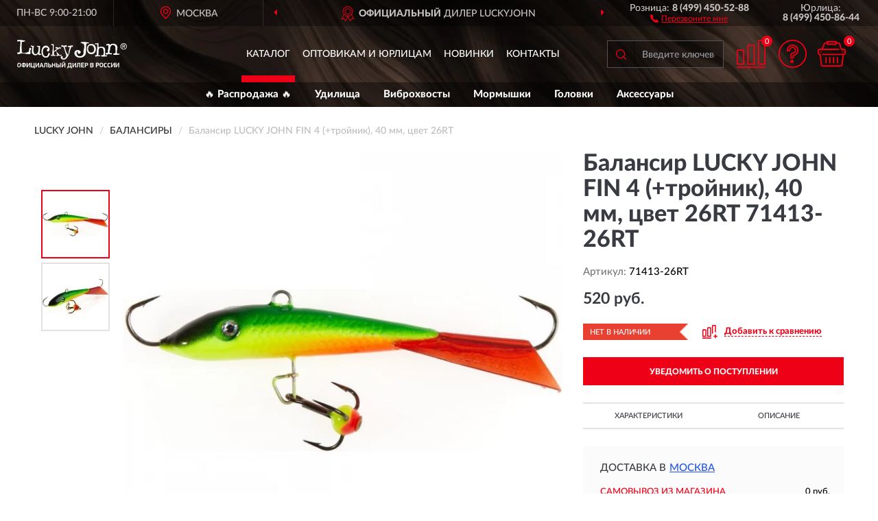

--- FILE ---
content_type: text/css
request_url: https://luckyjohn-russia.ru/catalog/view/theme/coloring/stylesheet/style.css?ver=68
body_size: 30296
content:
@font-face{font-family:'LatoWebBlack';src:url('/catalog/view/fonts/Lato-Black.eot');src:url('/catalog/view/fonts/Lato-Black.eot?#iefix') format('embedded-opentype'), url('/catalog/view/fonts/Lato-Black.woff2') format('woff2'), url('/catalog/view/fonts/Lato-Black.woff') format('woff'), url('/catalog/view/fonts/Lato-Black.ttf') format('truetype');font-style:normal;font-weight:normal;font-display:block;text-rendering:optimizeLegibility;}
@font-face{font-family:'LatoWebBold';src:url('/catalog/view/fonts/Lato-Bold.eot');src:url('/catalog/view/fonts/Lato-Bold.eot?#iefix') format('embedded-opentype'), url('/catalog/view/fonts/Lato-Bold.woff2') format('woff2'), url('/catalog/view/fonts/Lato-Bold.woff') format('woff'), url('/catalog/view/fonts/Lato-Bold.ttf') format('truetype');font-style:normal;font-weight:normal;font-display:block;text-rendering:optimizeLegibility;}
@font-face{font-family:'LatoWebHeavy';src:url('/catalog/view/fonts/Lato-Heavy.eot');src:url('/catalog/view/fonts/Lato-Heavy.eot?#iefix') format('embedded-opentype'), url('/catalog/view/fonts/Lato-Heavy.woff2') format('woff2'), url('/catalog/view/fonts/Lato-Heavy.woff') format('woff'), url('/catalog/view/fonts/Lato-Heavy.ttf') format('truetype');font-style:normal;font-weight:normal;font-display:block;text-rendering:optimizeLegibility;}
@font-face{font-family:'LatoWebMedium';src:url('/catalog/view/fonts/Lato-Heavy.eot');src:url('/catalog/view/fonts/Lato-Heavy.eot?#iefix') format('embedded-opentype'), url('/catalog/view/fonts/Lato-Heavy.woff2') format('woff2'), url('/catalog/view/fonts/Lato-Heavy.woff') format('woff'), url('/catalog/view/fonts/Lato-Heavy.ttf') format('truetype');font-style:normal;font-weight:bold;font-display:block;text-rendering:optimizeLegibility;}
@font-face{font-family:'LatoWebMedium';src:url('/catalog/view/fonts/Lato-Medium.eot');src:url('/catalog/view/fonts/Lato-Medium.eot?#iefix') format('embedded-opentype'), url('/catalog/view/fonts/Lato-Medium.woff2') format('woff2'), url('/catalog/view/fonts/Lato-Medium.woff') format('woff'), url('/catalog/view/fonts/Lato-Medium.ttf') format('truetype');font-style:normal;font-weight:normal;font-display:block;text-rendering:optimizeLegibility;}
@font-face{font-family:'LatoWebMedium';src:url('/catalog/view/fonts/Lato-Medium.eot');src:url('/catalog/view/fonts/Lato-Medium.eot?#iefix') format('embedded-opentype'), url('/catalog/view/fonts/Lato-Medium.woff2') format('woff2'), url('/catalog/view/fonts/Lato-Medium.woff') format('woff'), url('/catalog/view/fonts/Lato-Medium.ttf') format('truetype');font-style:italic;font-weight:normal;font-display:block;text-rendering:optimizeLegibility;}
 
 
 
body{font-family:'LatoWebMedium';font-weight:normal;background:#fff;background-attachment:fixed;}
header.bgjpg {background-image:url('/image/hbg.jpg');}
header.bgwebp {background-image:url('/image/hbg.webp');}
header {background-repeat:no-repeat;background-position:center;background-size:cover;}
h1{margin: 20px 0;font-size:28px;}header.mobile{position:fixed;top:0;left:0;right:0;z-index:5;border-bottom: 1px solid #b9b9b9;}.container.split-container{margin-top:76px;margin-bottom:10px;}
a{color:#333;outline:none !important;}
a:hover{color:#ee0016;}
b, strong{font-family:'LatoWebHeavy';font-weight:normal;}
.red-link{color:#e4003a;}
i.required{color:#e4003a;}
.options i.required{display:none;}
.options .text-danger{color:#e4003a;}
.inline-block{display:inline-block;vertical-align:middle;}
.hr-margin-5{margin-top:5px;margin-bottom:5px;}
.overflow-hidden{overflow:hidden !important;}
.panel{border-radius:0;}
.modal{background:rgba(0,0,0,.5);z-index:1050;}
.modal-content{overflow:hidden;border-radius:0;}
.modal-open{overflow:auto;}
.btn-link {color:#333;}.btn:active, .btn.active{-webkit-box-shadow:none;box-shadow:none;}
.btn{outline:none !important;border-radius:0;font-size:11px;}
.btn-primary{text-transform:uppercase;background:#ee0016;border-color:#ee0016;color:#fff;}
.btn-primary:hover, .btn-primary:focus, .btn-primary.focus, .btn-primary:active, .btn-primary.active, .open>.dropdown-toggle.btn-primary{color:#fff;background-color:#ee0016;border-color:#ee0016;}
.btn-info {color:#fff;background-color:#ee0016;border-color:#ee0016;}
.btn-info:hover, .btn-info:focus, .btn-info.focus, .btn-info:active, .btn-info.active, .open>.dropdown-toggle.btn-info{color:#fff;background-color:#ee0016;border-color:#ee0016;}
label{font-weight:normal;}.btn-primary.disabled{background-color:#a5a5a5;border-color:#a5a5a5;}
.required > label:before{content:"* ";color:#f00;}
.image-radio{display:inline-block;}
.image-radio input{display:none;}
.image-radio img{cursor:pointer;}
.image-radio input:checked +img{border-color:#444;background-color:#444;}
.top-menu-bgr-box{background-color:#0000005c;color:#cac6c8;}
.top-menu-bgr-box .row{display:flex;flex-wrap:wrap;align-items:center;}.working_time{order:1;border-right:1px solid #ffffff1f;}
.working_time .rezim{line-height:38px;}
.top-menu-bgr-box .current-city-holder{order:2;padding-bottom:1px;}.current-city-holder {position:relative;border-right:1px solid #ffffff1f;}
.top-advantage{order:5;}.top-advantage .advantage {height:38px;overflow:hidden;}
.advantage .advantage-block{height:38px;padding:10px 0 6px 0;text-transform:uppercase;}
.advantage .advantage-block span{background:url('/image/icon/avant_icon.svg') 0 center no-repeat;padding:4px 2px 4px 27px;cursor:default;}
.advantage .advantage-block b{font-family:'LatoWebHeavy';font-weight:normal;}
.top-advantage .owl-theme .owl-controls{margin-top:0px;}
.top-advantage .owl-theme .owl-controls .owl-buttons div{display:inline-block;zoom:1;margin:0;padding:5px 10px;font-size:14px;-webkit-border-radius:0;border-radius:0;background:none;opacity:1;color:#ee0016;}
.top-advantage .owl-theme .owl-controls .owl-prev{position:absolute;top:4px;left:5px;}
.top-advantage .owl-theme .owl-controls .owl-next{position:absolute;top:4px;right:5px;}
.header_address{display:none;border-left:1px solid #ffffff1f;border-right:1px solid #ffffff1f;}
.header_address .address {line-height:38px;}.top-menu-bgr-box .header_address .address{line-height:1.2;padding:3px 0;margin-left:auto;margin-right:auto;text-align:center;white-space:inherit;}.top-menu-bgr-box .header_address.noborder {border:0;}
.findus{display:inline-block;margin-left:15px;line-height:1;cursor:pointer;font-size:12px;}
.findus i{width:12px;height:12px;display:inline-block;vertical-align:bottom;background-image:url('/image/icon/pointf_map.svg');background-repeat:no-repeat;background-position:center;margin-right:4px;}
.findus span{display:inline-block;vertical-align:bottom;text-decoration:underline;}
.header_phone{padding-top:5px;padding-bottom:5px;}.header_phone.fl_phone{order:3;}.header_phone.ul_phone{order:4;}
.header_phone .tel {line-height:1;}.header_phone .tel b {white-space:nowrap;}.header-bgr-box.mobile {border-bottom:1px solid #b9b9b9;}.header-bgr-box.mobile > .container{padding:0;}
.call{line-height:1;}
.call .callme,.findus span{cursor:pointer;font-size:12px;color:#ee0016;}
.call .callme i{width: 12px;height: 12px;display: inline-block;vertical-align: bottom;background-image:url('/image/icon/tel_icon.svg');background-repeat:no-repeat;background-position:center;margin-right:4px;}
.call .callme span{display:inline-block;vertical-align:bottom;text-decoration:underline;}
.call .callme:hover,.findus:hover{color:#ee0016;}
.new-design-top-box{text-align:center;margin-top:15px;margin-bottom:15px;padding-bottom:0px;}
.new-design-top-box .cus2-block{background:#393c43;color:#fff;padding-top:3px;padding-bottom:3px;text-shadow:-1px 0 black, 0 1px black, 1px 0 black, 0 -1px black;}
.header-bgr-box .catalog-block{color:#393b42;}
.header-bgr-box .catalog-line{width:auto;float:none;margin-left:auto;margin-right:auto;display:inline-block;}
.header-bgr-box .catalog-item{display:inline-block;padding:20px 0 0 0;}
.header-bgr-box .catalog-item a{display:inline-block;line-height:42px;font-size:14px;text-transform:uppercase;white-space:nowrap;padding:0 15px;cursor:pointer;text-decoration:none;color:#fff;}
.header-bgr-box .search-block{float:right;}
.header-bgr-box .cart-block{float:right;}
.header-bgr-box .cart-item{padding-top:20px;padding-bottom:15px;}
.header-bgr-box .cart-mobil .cart-item {font-size:0;padding-top:0px;padding-bottom:0px;}.header-bgr-box .cart-mobil-block .cart-item a.mcart{background-image:url('/image/icon/card.svg');}
 
.header-bgr-box .cart-item.cart-icon{text-align:left;}
.header-bgr-box .cart-item a{width:44px;height:41px;position:relative;display:inline-block;cursor:pointer;background-repeat:no-repeat;background-position:center;}
.header-bgr-box .cart-item a.mhelp{background-image:url('/image/icon/help_icon.svg');}
.header-bgr-box .cart-item a.mcart{background-image:url('/image/icon/icon_cart.svg');}
.header-bgr-box .cart-item span.compare-qty, .header-bgr-box .compare-item span.compare-qty{position:absolute;right:-9px;top:-6px;font-size:11px;padding:3px 4px 2px 3px;border-radius:50%;line-height:1;display:block;min-width:16px;text-align:center;background:#ee0016;color:#fff;}.header-bgr-box .cart-item span.cart-qty {position:absolute;right:-12px;top:-6px;font-size:11px;padding:3px 4px 2px 3px;border-radius:50%;line-height:1;display:block;min-width:16px;text-align:center;background:#ee0016;color:#fff;}
.header-bgr-box .cart-item a.mcart:hover span.cart-qty{background-color:#ee0016;}
.mobile-advantage-line{background-color:#0000005c;padding:1px 0;color:#fefefe;}
.mobile-advantage-line .top-advantage {padding-top:0;}.mobile-advantage-line .top-advantage .owl-theme .owl-controls .owl-buttons div {display:none;}.mobile-advantage-line .top-advantage .advantage{height:22px;}.mobile-advantage-line .advantage .advantage-block{height:22px;padding:0;}.mobile-advantage-line .advantage .advantage-block span {display: inline-block;font-size: 12px;line-height: 1;background: url('/image/icon/star.svg') left center no-repeat;background-size:14px;padding:5px 2px 5px 23px;}
.header-bgr-box .cart-item a.mcompare{background-image:url('/image/icon/compare_sh.svg');}.visible-xs-inline {display:none;}
.breadcrumb-line{margin-bottom:10px;}
.breadcrumb{font-size:14px;margin:0;padding:5px 0 10px 0;background:none;color:#000;text-transform:uppercase;border:0;list-style:none;overflow-x:auto;overflow-y:hidden;white-space:nowrap;}
.breadcrumb .active{color:#bdbdbd;text-transform:none;}
.container.category-page .sort-box.sort-mobile {margin: 0 -5px 5px -5px;padding:5px 0;background-color:#fafafa}.container.category-page .sort-mobile .sort-block{margin-bottom:0;text-align:right;}
.container.category-page .sort-block {padding: 0 5px;margin-bottom:5px;}.container.category-page .sort-block form {background-color:#fafafa;}
.container.category-page .sort-block .form-group {margin-bottom:0px;margin-left:20px;}
.container.category-page .sort-block label {padding-right:10px;font-size:14px;display:inline-block;vertical-align:middle;margin-bottom:0;color:#777;}.container.category-page .sort-block a {font-size:14px;padding:6px 8px;display:inline-block;vertical-align:middle;color:#777;text-decoration:none;}.container.category-page .sort-block a.active {color:#ee0016;}.container.category-page .sort-block a span {border-bottom:1px dashed;}.container.category-page .sort-block a.active span {border-color:transparent;}.container.category-page .sort-block a:hover {color:#ee0016;}.container.category-page .sort-block a:hover span {border-color:#ee0016;}
 .container.category-page .sort-block .form-ncontrol {display: inline-block;width: 200px;height: 31px;background-image: url('/image/icon/icon_arrow.svg');background-repeat: no-repeat;background-position: 180px 10px;background-color: #f9f9f9;border: 1px solid #f7f3f3;border-radius: 0;box-shadow: none;color: #b0b1b3;font-size: 14px;padding: 8px 10px 7px 10px;line-height: 1;cursor: pointer;outline: 0;-webkit-appearance: none;-moz-appearance: none;-ms-appearance: none;appearance:none !important;}
.container.category-page .description-line .well {padding:30px 40px;}.container.category-page .sort-mobile .filter-block {padding-left:10px;}.container.category-page .sort-mobile .sort-block .dropdown {display: inline-block;padding-left: 23px;padding-right: 9px;background-image: url('/image/icon/sort.svg');background-repeat: no-repeat;background-position: 5px center;}.container.category-page .sort-mobile .sort-block .dropdown.asc {background-image: url('/image/icon/sort_1.svg');}.container.category-page .sort-mobile .sort-block .dropdown .dropdown-backdrop {background: #e3e3e345;}.container.category-page .sort-mobile .sort-block .dropdown-menu {padding: 0;border-radius: 0;border-color: #ebebeb;min-width: 150px;box-shadow: none;}
.description-line.nopagination{margin-top:35px;}.container.category-page .sort-mobile .sort-block .dropdown-menu li {position: relative;padding-left: 24px;}.container.category-page .sort-mobile .sort-block .dropdown-menu li + li {border-top: 1px solid #ebebeb;}.container.category-page .sort-mobile .sort-block .dropdown-menu li.active:before {color: #ee0016;content: "•";font-size: 19px;line-height: 1;position: absolute;left: 12px;top: 5px;}.container.category-page .sort-mobile .sort-block .dropdown-menu li a {float: none;width: auto;text-transform: uppercase;font-size: 12px;color: #393b42;margin: 0;padding: 10px 8px;line-height: 1;background: none;vertical-align: baseline;}
.description-line .well {line-height:1.6;}#filter_btn {position: relative;font-size: 12px;text-transform: uppercase;border: 0;padding: 6px 10px 6px 28px;color: #393b42;cursor: pointer;background-image: url('/image/icon/filter.svg');background-repeat: no-repeat;background-position: 5px center;background-size: 15px;background-color: inherit;box-shadow: none;}#dropdownsort {display: inline-block;width: 125px;height: 30px;text-transform: uppercase;text-align: left;font-size: 12px;color: #393b42;cursor: pointer;line-height: 1;background-image: url('/image/icon/icon_down.svg');background-repeat: no-repeat;background-position: 105px center;background-color: inherit;border: 0;box-shadow: none;padding: 8px 10px 7px 10px;-webkit-appearance: none;-moz-appearance: none; -ms-appearance: none;appearance: none !important;}
.description-line .well ul {padding-left:30px;}#filter_btn .filter-bars {position: absolute;left: 13px;top: -1px;font-size: 11px;padding: 3px 4px 2px 4px;border-radius: 50%;line-height: 1;display: block;min-width: 16px;text-align: center;background: #ee0016;color: #fff;}#filter_btn.bars{padding: 6px 10px 6px 33px;}
.description-line .well li{list-style:none;}
.description-line .well li:before {color:#ee0016;content: "•";padding-right:7px;font-size:16px;}
@media (min-width:768px){#column-left{width:220px;padding-right:0;}
#column-right{width:220px;padding-left:0;}
#content.col-sm-8{width:calc(100% - 220px);}
#content.col-sm-4{width:calc(100% - 440px);}
.image-radio img{max-width:39px;}
.callback_button{display:none;}
}
@media (max-width:579px){
.container.category-page .sort-block {margin-left:0;margin-right:auto;text-align:left;margin-bottom:5px;}
.container.category-page .sort-block label {margin-bottom:2px;}
 
}
@media (max-width:479px){
.container.category-page .sort-line{padding-left:6px;padding-right:6px;z-index:2;}.container.category-page .sort-mobile .sort-line{padding-left:0;}.container.category-page .sort-box.sort-mobile{margin-bottom:1px;}.container.category-page .sort-block{padding:0;}
 
}
@media (max-width:767px){.header-bgr-box .cart-block{width:190px;padding-right:20px;}.header-bgr-box .search-block{width: calc(100% - 190px);}.header-bgr-box .cart-item{padding-left:5px;padding-right:5px;}}
@media (min-width:992px){.image-radio img{max-width:41px;}.header-bgr-box .catalog-item a{padding:0 10px;}.header-bgr-box .catalog-block{width:35%;}.header-bgr-box .search-block{width:20%;}.header-bgr-box .cart-block{width:20%;}
}
@media (min-width:1200px){.top-menu-bgr-box .container, .header-bgr-box .container {width:100%;max-width:1800px;padding-left:10px;padding-right:10px;}.header-bgr-box .container {padding-right:45px;}
.top-menu-bgr-box .working_time{width:13%;}
.top-menu-bgr-box .current-city-holder{width:17%;}
.top-menu-bgr-box .header_address{width:0px;}
.top-menu-bgr-box .header_phone.fl_phone{order:5;width:17%;}.top-menu-bgr-box .header_phone.ul_phone{order:6;width:13%;}
.top-menu-bgr-box .top-advantage{order:3;width:40%;}
.image-radio img{max-width:44px;}
.callback_button{display:block;}
.header-bgr-box .logo-block{width:300px;}
.header-bgr-box .search-block{width:190px;}
.header-bgr-box .cart-block{width:180px;}.header-bgr-box .cart-item{padding-left:5px;padding-right:5px;}
.header-bgr-box .catalog-block{width:calc(100% - 300px - 190px - 180px);}
.top-advantage .owl-theme .owl-controls .owl-prev{left:-5px;}
.top-advantage .owl-theme .owl-controls .owl-next{right:-5px;}
.header-bgr-box .catalog-item a{padding:0 7px;padding-bottom:10px;border-bottom:10px solid;border-bottom-color:transparent;}
.header-bgr-box .catalog-item a:hover, .header-bgr-box .catalog-item a.active{border-bottom-color:#ee0016;}
.container.category-page{width:100%;max-width:1800px;padding-left:40px;padding-right:10px;}
#column-left{width:250px;padding-right:0;}
#column-right{width:250px;padding-left:0;}
#content.col-md-9{width:calc(100% - 250px);}
#content.col-md-6{width:calc(100% - 500px);}
.container.category-page .description-line{padding-right:40px;}
.container.category-page .lastreviews-line{padding-right:40px;}
.container.category-page .description-line .well{padding:30px 80px;}
.container.category-page .sort-box {margin-top:-10px;}
}
@media (min-width:1400px){.top-menu-bgr-box .working_time{width:15%;}.top-menu-bgr-box.msk .working_time{width:10%;}
.top-menu-bgr-box .current-city-holder{width:15%;}.top-menu-bgr-box.msk .current-city-holder{width:10%;}
.top-menu-bgr-box.msk .header_address{display:block;order:4;width:20%;}
.top-menu-bgr-box .header_phone.fl_phone,.top-menu-bgr-box .header_phone.ul_phone{width:15%;}.top-menu-bgr-box.msk .header_phone.fl_phone{width:15%;}.top-menu-bgr-box.msk .header_phone.ul_phone{width:10%;}
.top-menu-bgr-box .top-advantage{width:40%;}.top-menu-bgr-box.msk .top-advantage{width:35%;}
.header-bgr-box .logo-block{width:360px;}
.header-bgr-box .search-block{width:255px;}#search{max-width:225px;}
.header-bgr-box .cart-block{width:200px;}
.header-bgr-box .catalog-block{width:calc(100% - 360px - 255px - 200px);}
.top-advantage .owl-theme .owl-controls .owl-prev{left:5px;}
.top-advantage .owl-theme .owl-controls .owl-next{right:5px;}
.header-bgr-box .catalog-item a{padding:0 12px;padding-bottom:10px;}
}
@media (min-width:1600px){.top-menu-bgr-box.msk .working_time{width:10%;}
.top-menu-bgr-box.msk .current-city-holder{width:10%;}
.top-menu-bgr-box.msk .header_address{width:20%;}
.top-menu-bgr-box.msk .header_phone.fl_phone,.top-menu-bgr-box.msk .header_phone.ul_phone{width:13%;}
.top-menu-bgr-box.msk .top-advantage{width:34%;}
.header-bgr-box .logo-block{width:440px;}
.header-bgr-box .search-block{width:300px;padding-right:20px;}#search{max-width:250px;}
.header-bgr-box .cart-block{width:210px;}.header-bgr-box .cart-item{padding-left:10px;padding-right:10px;}
.header-bgr-box .catalog-block{width:calc(100% - 440px - 300px - 210px);}
.top-advantage .owl-theme .owl-controls .owl-prev {left:25px;}.top-advantage.msk .owl-theme .owl-controls .owl-prev{left:15px;}
.top-advantage .owl-theme .owl-controls .owl-next {right:25px;}.top-advantage.msk .owl-theme .owl-controls .owl-next{right:15px;}
.header-bgr-box .catalog-item a{padding:0 15px;padding-bottom:10px;}
}
@media (min-width:1800px){.top-advantage .owl-theme .owl-controls .owl-prev{left:30px;}.top-advantage.msk .owl-theme .owl-controls .owl-prev{left:30px;}
.top-advantage .owl-theme .owl-controls .owl-next{right:30px;}.top-advantage.msk .owl-theme .owl-controls .owl-next{right:30px;}
}
@media (max-width:767px){.text-right-xs{text-align:right;}
.text-left-xs{text-align:left;}
.text-center-xs{text-align:center;}
.dropdown-menu.pull-left-xs{left:0;right:auto;}

.top-menu-bgr-box .top-links{border-top:1px solid #fff;}
.olink.top-menu-box .col-xs-3{border-right:1px solid #fff;}
.city-block{border-top:1px solid #fff;}
.description-line .well ul {padding-left:20px;}
}
@media (min-width:768px){.text-right-sm{text-align:right;}
.text-left-sm{text-align:left;}
.text-center-sm{text-align:center;}
}
@media (min-width:992px){.text-right-md{text-align:right;}
.text-left-md{text-align:left;}
.text-center-md{text-align:center;}
}
@media (min-width:1200px){.text-right-lg{text-align:right;}
.text-left-lg{text-align:left;}
.text-center-lg{text-align:center;}
}
@media (max-width:1199px){.current-city-holder{border-right:0;}
.header-bgr-box .catalog-line{padding:17px 0 15px 0;}
.header-bgr-box .catalog-item{padding:0;}
.header-bgr-box .catalog-item a{line-height:25px;}
.top-advantage .owl-theme .owl-controls .owl-prev{left:190px;}
.top-advantage .owl-theme .owl-controls .owl-next{right:190px;}
}
@media (max-width:991px){.header-bgr-box .cart-item{padding-top:5px;padding-bottom:10px;}
#logo{text-align: left;}.container.category-page .sort-block .form-group{margin-left:10px;}.container.category-page .sort-block label{display:none;}
#logo img{margin-left:0;}
.header_address .address{line-height:1.2;white-space:nowrap;text-align:right;padding-top:5px;}
.top-advantage .owl-theme .owl-controls .owl-prev{left:90px;}
.top-advantage .owl-theme .owl-controls .owl-next{right:90px;}
}
@media (max-width:767px){.visible-xs-inline{display:inline;}
.top-menu-bgr-box .header_address{border-left:0;}.header_address .address {font-size:14px;text-align:center;}
.container.category-page .description-line .well{padding:20px 30px;}
}
#top{background:#fff;font-size:0;border-bottom:1px solid #ddd;padding-top:6px;padding-bottom:6px;box-shadow:0 01px 5px rgba(0,0,0,.1);}
#top .btn-group{margin:0 3px;}
#top .pull-left > div:first-child .btn-group{margin-left:0;}
#top .pull-right > div:last-child .btn-group{margin-right:0;}
#top .btn{background:#f5f5f5;line-height:26px;border-color:#ddd;padding-top:0px;padding-bottom:0px;padding-left:8px;padding-right:8px;}
#top .btn:hover{background:#fff;border-color:#ccc;}
#top .btn a{text-decoration:none;}
#top .btn img{vertical-align:baseline;}
#top .btn .badge{border-radius:4px;background:#ddd;color:#333;}
#top .btn .caret{color:#bbb;}
#top .btn .fa, #top .btn .glyphicon{color:#777;}
#top .btn:hover .fa, #top .btn:hover .glyphicon{color:#E65136;}
#top .dropdown-menu{z-index:1012;}
@media (max-width:767px){#top .btn-group{margin-left:2px;margin-right:2px;}
#top .btn{padding-left:4px;padding-right:4px;}
}
#logo{padding:20px 0;position:relative;}
#logo img{margin-left:auto;margin-right:auto;}
@media (max-width:991px){.custom-blocks{font-size:13px !important;}
}
@media (min-width:992px){#logo img{margin-left:0;}
}
@media (min-width:1200px){#logo a{display:inline-block;}
#logo img{display:inline-block;max-width:none;margin-left:15px;}
}
@media (min-width:1400px){#logo img{margin-left:35px;}
}
#phone{padding:7px 0;position:relative;}
#phone .phone{font-size:16px;font-weight:700;position:relative;display:inline-block;width:100%;}
@media (min-width:992px) and (max-width:1199px){#phone .phone{font-size:17px;}
#phone .hint{font-size:10px !important;}
.callback_button{display:none;}
#cart > .btn #cart-total{margin-left:10px !important}
#cart > .btn{background:#ee0016 !important;padding:4px 15px 4px 0px !important;}
.phones_block .phone{line-height:22px;}
.second_phones .phone2 .tel{line-height:22px;}
}
#phone .main-phone{cursor:pointer;line-height:26px;color:#000;}
#phone .phone .icon{color:#ccc;font-size:18px;}
#phone .hint{font-size:12px;line-height:12px;text-decoration:none;color:#aaa;}
#phone .allcontacts{min-width:100%;margin-top:7px;z-index:1012;}
#phone .fu{width:16px;text-align:center;padding:1px 0;}
#phone .max16{max-width:16px;}
#phone .schedule{padding:0 20px;}
@media (min-width:992px){.powered > div{margin-top:5px;}
#phone{padding-top:3px;}
}
@media (max-width:767px){#phone span div{display:inline-block;}
#phone span div:first-child{margin-right:10px;}
}
@media (min-width:376px) and (max-width:414px){#header-menu a:nth-child(2){display:inline-block !important;}
#phone span div:first-child{margin-right:30px !important;}
}
@media (max-width:414px){#header-menu a:nth-child(2){display:none;}
#header-menu{padding:0 !important;}
#phone{padding:7px 0 15px 0px;}
#phone .phone{font-size:15px;}
#phone span div{display:inline-block;}
#phone span div:first-child{margin-right:10px;}
#phone .hint{display:none;}
}
.top-cent{padding-top:15px;font-family:arial;}
.phone{line-height:22px;padding-top:1px;}
.phone .tel{font-size:24px;font-weight:bold;}
.phone span{font-size:13px;color:#777;}
.phone2 .tel{text-align:right;font-size:17px;font-weight:bold;line-height:22px;display:inline-block;}
.phone2 .tel span{display:inline-block;}
@media (min-width:992px) and (max-width:1199px){.phone2 .tel{text-align:center;margin-bottom:10px;}
}
@media (max-width:1199px){.phone .tel{font-size:18px;}
.phone span{font-size:11px;}
}
@media (max-width:991px){.phone2 .tel span{margin-right:15px;margin-top:10px;}
.phone .tel{font-size:17px;}
.phones_block{padding-left:5px;padding-right:5px;}
}
@media (min-width:768px){.phone2 .tel span{margin-top:0 !important;}
}
@media (max-width:767px){#content.category-content{padding-left:5px;padding-right:5px;}.category-content .content-top-box.row, .category-content .sort-box.row, .category-content .row.top-maincat, .category-content .row.bottom-maincat {margin-left:-5px;margin-right:-5px;}.container.category-page .sort-block{padding:0;} 
.phones_block{padding-left:0;padding-right:0;}
.phone .tel{font-size:18px;}
}
@media (max-width:529px){
.phone .tel{font-size:18px;}
}
@media (max-width:479px){
.phone .tel {font-size:16px;}.container.category-page .sort-block form{background-color:inherit;}.container.category-page .sort-block .form-group{margin-left:0;}.container.category-page .sort-block a {background-color:#fafafa;margin-right:2px;padding:5px 8px;}
.city-block.top-cent .call .callme, .city-block.top-cent button.current-city{font-size:12px;}
}
#header-menu{padding:10px 0 20px 0;}
#header-menu .btn{line-height:20px;font-size:15px;}
#header-menu .btn span{border-bottom:1px solid #ddd;}
#header-menu i{color:#ccc;}
@media (min-width:992px){#header-menu{padding:28px 0 33px 0;}
}
.common-home #menu button i{display:none;}
.common-home #menu button:hover{color:#ee0016;}
#search{padding-top:21px;padding-bottom:21px;max-width:250px;margin-left:auto;margin-right:0;}
#change_category{background-color:#eee;color:#333;font-size:13px;line-height:20px;border-right-width:0px;border-color:#ccc;}
#change_category .category-name{display:inline-block;vertical-align:bottom;max-width:90px;overflow:hidden;text-overflow:ellipsis;white-space:nowrap;}
#search .btn .caret{color:#ccc;}
#search-button{background:url('/image/icon/search_icon.svg') center center no-repeat;background-size: 15px;background-color:#0000005c;color:#ee0016;text-shadow:none;border-color:#535353;border-radius:0;padding:19px;padding-right:20px;border-right:0;box-shadow:none;}
#search .form-control{height:40px;font-size:16px;border-radius:0;border:1px solid #535353;border-left:0;box-shadow:none;background-color:#0000005c;color:#ee0016;}
#search input::placeholder{ font-weight:normal;font-size:14px;color:#999ca1;}
#search input::-webkit-input-placeholder{ font-weight:normal;font-size:14px;color:#999ca1;}
#search input:-moz-placeholder{ font-weight:normal;font-size:14px;color:#999ca1;}
@media (max-width:991px){.header-bgr-box .catalog-line{padding:10px 0 10px 0;}
#search{padding-top:10px;padding-bottom:10px;max-width:90%;margin-left:0;margin-right:auto;}
#search-button{margin-right:0px;}
#search-button2{right:0px;}
}
@media (max-width:767px){#button-search{margin:0 auto;display:block;margin-top:10px;width:100px;}
.header-bgr-box .cart-item{padding-top:9px;padding-bottom:10px;}
.header-bgr-box .search-block{float:left;}
}
@media (max-width:629px){
.top-advantage .owl-theme .owl-controls .owl-prev{left:5px;}
.top-advantage .owl-theme .owl-controls .owl-next{right:5px;}
}
@media (max-width:579px){
.header-bgr-box .catalog-item{padding:5px 0;}
.top-advantage{padding-top:10px;}
}
@media (max-width:429px){.top-advantage .owl-theme .owl-controls .owl-buttons div{display:none;}
 .container.category-page .sort-block a {font-size:13px;}
 
.header_address .address{font-size:13px;}
.advantage .advantage-block{overflow:hidden;}
.advantage .advantage-block span{text-overflow:ellipsis;overflow:hidden;height:22px;white-space:nowrap;font-size:13px;}
}
@media (max-width:379px){.advantage .advantage-block span {font-size:12px;}.container.category-page .sort-block .form-group {overflow:hidden;}.container.category-page .sort-block a {float:left;width:25%;margin-right:0;padding:5px 0;}
}
#cart{position:relative;border-radius:5px;margin-bottom:15px;margin-top:15px;z-index:1010;}
#cart > .btn{background:#ee0016 url(../image/cart.png) 10px center no-repeat;color:#000;border-radius:5px;padding:4px 15px 4px 10px;line-height:32px;}
#cart > .btn > .fa{line-height:32px;float:right;color:#393c43;}
#cart > .btn #cart-total{display:block;color:#393c43;text-align:left;margin-left:40px;margin-right:15px;}
#cart > .btn #cart-total b{color:#393c43;}
#cart .products, #cart .prices{line-height:32px;font-size:14px;white-space:nowrap;overflow:hidden;text-overflow:ellipsis;display:inline;}
#cart .dropdown-menu{min-width:100%;}
#cart .dropdown-menu table{margin-bottom:10px;}
#cart .dropdown-menu li > div {min-width:427px;padding:0 10px;}#search input:focus::placeholder{color:transparent;}#search input:focus::-webkit-input-placeholder{color:transparent;}#search input:focus:-moz-placeholder{color:transparent;}#search input:focus:-ms-input-placeholder{color:transparent;}
@media (min-width:992px){#cart .products, #cart .prices{line-height:16px;font-size:13px;display:block;}
}
@media (max-width:478px){#cart .dropdown-menu{width:100%;}
#cart .dropdown-menu li > div{min-width:100%;}
}
#menu{border-radius:6px;margin-bottom:10px;z-index:1009;}
#menu a{text-decoration:none;}
#menu .btn{color:#000;text-align:left;border-radius:6px;padding:7px 20px;z-index:1001;border:1px solid #ccc;font-weight:600;background:#eee !important;}
#menu.open .dropdown-toggle{-webkit-box-shadow:none;box-shadow:none;}
#menu.open .btn{border-radius:6px 6px 1px 1px;}
#menu .btn > .fa{float:right;line-height:20px;}
#menu #menu-list{width:100%;border-color:#ddd;border-radius:0px 0px 4px 4px;padding:0;margin:-1px 0 0 0;}
#menu #menu-list .arrow{color:#aaa;line-height:20px;float:right;}
#menu #menu-list .count{font-size:0.75em;color:#ccc;margin-left:3px;}
#menu #menu-list .livel-down{color:#ddd;margin-right:5px;}
#menu #menu-list > li{padding:0;}
#menu #menu-list > li + li{border-top:1px solid #eee;}
#menu #menu-list > li > a{padding:8px 20px;white-space:normal;font-weight:600;}
#menu #menu-list > li > a:hover{color:#ee0016;}
#menu #menu-list > li > a.hover{background:#f5f5f5;color:#ee0016;}
#menu #menu-list > li:first-child > a{padding-top:10px;}
#menu-home-helper{display:none;}
#menu #menu-list:hover{display:block;}
@media (min-width:992px){#menu + #menuMask{display:none;position:fixed;left:0;top:0;height:100%;width:100%;background:rgba(0,0,0,.3);z-index:1038;}
#menu.open + #menuMask{display:block;}
#menu.open{z-index:1039;}
#menu.open #menu-list{z-index:1039;}
.common-home #menu #menu-list{display:block;}
#menu-home-helper{display:block;margin-bottom:20px;}
.common-home #menu .btn{border-radius:5px 5px 1px 1px;}
.box-col-3{width:331.2%;}
.box-col-2{width:220%;}
.box-col-1{width:110%;}
}
@media (min-width:1200px){.box-col-3{width:325.4%;}
}
#menu-mobile{z-index:1009;height:40px;}
#menu-mobile a{text-decoration:none;}
#menu-mobile .btn.dropdown-toggle{color:#ee0016;display:inline-block;margin:auto;padding:12px 0px;z-index:1001;border:2px solid #ee0016;background:transparent;border:0;font-size:0;}#menu-mobile i.menu-bars{display:inline-block;width:18px;height:16px;background-image: url('/image/icon/menu.svg');background-repeat:no-repeat;background-position:center;}
#menu-mobile.open .dropdown-toggle{-webkit-box-shadow:none;box-shadow:none;}
#menu-mobile .btn.dropdown-toggle > .fa{float:right;line-height:20px;}
#menu-mobile .dropdown-menu{position:fixed;width:280px;height:100%;top:0;left:-280px;border-radius:0;padding:0;margin:0;border-left:0;border-top:0;border-bottom:0;overflow:hidden;}
#menu-mobile.open .dropdown-menu{z-index:1039;}
#menu-mobile .dropdown-backdrop {background:rgba(0,0,0,.4);}#menu-mobile-list .mm-bottom-block .mm-item.mm-item-address a{text-decoration:underline;}
#menu-mobile-list{position:absolute;top:0;left:0;width:100%;height:100%;border:0;padding:0;margin:0;opacity:1 !important;overflow:auto;}
#menu-mobile-list li{list-style:none;display:block;padding:0 10px 0 25px;margin:0;}
#menu-mobile-list li a{white-space:normal;font-weight:normal;font-size:15px;line-height:15px;color:#393b42;display:inline-block;vertical-align:middle;padding:8px 0px 8px 0px;}
#menu-mobile-list li a:hover{color:#ee0016;background-color:transparent;}
#menu-mobile-list li a.hover{color:#ee0016;background-color:transparent;}
#menu-mobile.open{z-index:1039;}
#menu-mobile.open #menu-mobile-list{z-index:1039;}
#menu-mobile-list li.mm-category a{height:36px;line-height:36px;padding:0;}
#menu-mobile-list li.mm-category .fa{font-size:8px;color:#ee0016;margin-right:5px;display:inline-block;vertical-align:middle;height:36px;line-height:36px;}
#menu-mobile-list li.mm-info{background-color:#f6f5f5; }
#menu-mobile-list li.mm-info a{color:#6e6e6e;}
#menu-mobile-list li.mm-info a:hover{color:#ee0016;background-color:transparent;}
#menu-mobile-list li.mm-bottom {padding-top:15px;padding-bottom:15px;}#menu-mobile-list li.mm-top{padding:8px 8px 8px 19px;}
#menu-mobile-list li.mm-bottom .mm-item {padding:5px 0;}#menu-mobile-list li.mm-top .mm-item{padding:3px 0;}
#menu-mobile-list li.mm-header{border-bottom:1px solid #ebebeb;background-color:#f6f5f5;}
#menu-mobile-list .mm-title{padding:16px 0 14px 0;font-family:'LatoWebHeavy';padding-left:84px;}
#menu-mobile-list .mm-title a{padding:5px 10px;position:absolute;top:8px;right:10px;cursor:pointer;}
#menu-mobile-list .mm-title a span{font-size:26px;color:#ee0016;line-height:1;}
#menu-mobile-list li.mm-searh{padding:0 7px 0 12px;border-top:1px solid #ebebeb;border-bottom:1px solid #ebebeb;}
#menu-mobile-list li.mm-searh .input-group{padding-top:4px;padding-bottom:4px;z-index:1011;margin:0;}
#menu-mobile-list li.mm-searh .input-group .form-control{height:40px;font-size:16px;border-radius:0;border:0;border-right:0;box-shadow:none;float:none;-webkit-appearance:none;-moz-appearance:none;appearance:none;}
#menu-mobile-list li.mm-searh .input-group .form-control::placeholder{ font-size:14px;}
#menu-mobile-list li.mm-searh .input-group .form-control::-webkit-input-placeholder{ font-size:14px;}
#menu-mobile-list li.mm-searh .input-group .form-control:-moz-placeholder{ font-size:14px;}
#msearch-button{background-image: url('/image/icon/search_icon.svg');background-repeat: no-repeat;background-position: center;background-size: 15px;background-color:transparent;color:#ee0016;text-shadow:none;border-color:transparent;border-radius:0;padding:19px;padding-right:20px;border-right:0;box-shadow:none;}
#menu-mobile-list .mm-top-block .mm-item i, #menu-mobile-list .mm-bottom-block .mm-item i {background-position: center;background-repeat:no-repeat;display:inline-block;vertical-align:bottom;width:19px;height:23px;margin-right:7px;}
#menu-mobile-list .mm-top-block .mm-item span, #menu-mobile-list .mm-bottom-block .mm-item span { font-size:14px;color:#6e6e6e;display:inline-block;vertical-align:bottom;width:calc(100% - 27px);}
#menu-mobile-list .mm-bottom-block .mm-item.mm-item-rezim i{background-image: url('/image/icon/time_icon.svg');}
#menu-mobile-list .mm-bottom-block .mm-item.mm-item-phone i{vertical-align:top;background-image: url('/image/icon/tel_icon.svg');background-size: 16px;}
#menu-mobile-list .mm-bottom-block .mm-item.mm-item-address i{background-image: url('/image/icon/pointf_icon.svg');vertical-align:top;}
#menu-mobile-list .mm-bottom-block .mm-item.mm-item-address span{line-height:1.2;vertical-align:top;}
#menu-mobile-list .mm-bottom-block .mm-item.mm-item-email i{background-image: url('/image/icon/mail_icon.svg');vertical-align: top;}
#menu-mobile-list .mm-bottom-block .mm-item.mm-item-address a{display:block;padding:0;font-size:14px;color:#ee0016;padding-left:26px;}
#menu-mobile-list .mm-top-block .mm-item.mm-item-city .now-city {width:auto;max-width: calc(100% - 27px - 58px);padding-right:3px;text-transform:uppercase;text-overflow:ellipsis;overflow: hidden;white-space: nowrap;color:#393b42;}#menu-mobile-list button.current-city {width:auto;padding:0;text-transform:none;color:#ee0016;text-decoration: underline;text-decoration-style: dashed;font-size:12px;vertical-align:text-bottom;padding-left:5px;}#menu-mobile-list .searchlive-result {left:-11px;right:auto;width:277px;min-width:277px;top:50px !important;margin-top:-1px;border:0;}
#menu-mobile-list .mm-top-block .mm-item.mm-item-contacts a {font-size:14px;vertical-align:bottom;padding-top:0;padding-bottom:0;line-height:20px;text-transform:uppercase;}#menu-mobile-list .mm-top-block .mm-item.mm-item-city i {background-image: url('/image/icon/city.svg');background-size:16px;}#menu-mobile-list .mm-top-block .mm-item.mm-item-contacts i{background-image: url('/image/icon/pointf_icon.svg');}#menu-mobile-list .searchlive-result .results-total a {padding:10px 0px 10px 0px;font-size:13px;}
#menuMask, #filterMask{display:none;opacity:0;position:fixed;left:0;top:0;height:100%;width:100%;background:rgba(0,0,0,.3);z-index:1038;}
#menu-mobile.open + #menuMask {display:block;}#filter_mobile.open + #filterMask{display:block;}#filterMask {background:#e3e3e3d4;}
#content{min-height:400px;}
.btn-wc{text-align:left;}
form > .buttons{margin-bottom:20px;}
#product-top {margin-bottom:35px;}#product-top img[data-src]{display:none;opacity:0;}
#product-middle{margin-bottom:35px;}#product-mimages.mobile{display:block;}
.container.product-page{margin-bottom:40px;}
.product-page h1{font-family:'LatoWebHeavy';margin-top:0;font-size:34px;color:#393b42;margin-bottom:20px;}
.skurev-info{margin-bottom:20px;overflow:hidden;}
.review-info {float:left;font-size:0;}
.sku-info{line-height:1;font-size:15px;color:#767676;}
.review-info + .sku-info{float:right;width:60%;text-align:right;}
.sku-info span{color:#010101;}
.desc-info{line-height:1.3;margin-bottom:18px;}
.review-info .count-rev {font-size:13px;margin-left:5px;color:#767676;cursor:pointer;line-height:1;display:inline-block;vertical-align:bottom;}.review-info .count-rev:hover {color:#ee0016;}
.review-info .ret-star {display:inline-block;vertical-align:bottom;width:100px;height:15px;}.review-info .ret-star.star1 {background: url('/image/icon/rating1.svg') no-repeat;}.review-info .ret-star.star2 {background: url('/image/icon/rating2.svg') no-repeat;}.review-info .ret-star.star3 {background: url('/image/icon/rating3.svg') no-repeat;}.review-info .ret-star.star4 {background: url('/image/icon/rating4.svg') no-repeat;}.review-info .ret-star.star5 {background: url('/image/icon/rating5.svg') no-repeat;}
.price-info{margin-bottom:25px;}
.price-info .price{margin-bottom:3px;line-height:1;}
.price-info .price > div, .price-info .price .price-new{font-size:23px;color:#393b42;font-family:'LatoWebBold';}
.price-info .price .price-old{color:#e4003a;text-decoration:line-through;font-size:19px;margin-right:5px;}
.price-info .price .box-price {font-family:'LatoWebMedium';font-weight:normal;font-size:17px;margin-left:13px;}
.price-info .price .pminimum-text {margin-bottom:18px;}
.price-info .price .pminimum-text i {font-size:7px;margin-right:3px;display:inline;vertical-align:middle;color:#ee0016;}
.price-info .price .pminimum-text span {font-size:12px;display:inline;vertical-align:middle;}
.stock-info {color:#fff;font-size:11px;margin-bottom:25px;}.stock-info .stock-status{width:154px;height:24px;line-height:25px;display:inline-block;vertical-align:middle;background-size:cover; text-transform:uppercase;padding-left:10px;}
.stock-alert-success{background:url('/image/stock-green.png') center left no-repeat;}
.stock-alert-danger{background:url('/image/stock-red.png') center left no-repeat;}.compare-info {display:inline-block;vertical-align:middle;margin-left:15px;}.compare-info a {display:block;cursor:pointer;}.compare-info a i {display:inline-block;vertical-align:middle;height:20px;width:26px;background-repeat:no-repeat;background-position:center;background-image: url('/image/icon/compare.svg');margin-right:8px;}.compare-info a span, .lowprice-info a span {display:inline-block;vertical-align:middle;font-family: 'LatoWebHeavy';font-size:13px;color:#ee0016;border-bottom:1px dashed #ee0016;line-height:1;}.compare-info a.iscompare i {background-image: url(/image/icon/compare_sel.svg);}.compare-info a:hover span, .lowprice-info a:hover span {border-bottom-color: transparent;}
.navi-block{display:table;width:100%;margin-bottom:25px;border-top:2px solid #e3e3e3;border-bottom:2px solid #e3e3e3;}
.navi-item{display:table-cell;text-align:center;vertical-align:middle;}
.navi-item.navi-half{width: 50%;}
.navi-item a{display:inline-block;font-size:12px;padding:10px 0 4px;color:#393b42;border-bottom:6px solid;border-bottom-color:transparent;text-decoration:none;text-transform:uppercase;cursor:pointer;}
.navi-item a:hover{border-bottom-color:#ee0016;}
.navi-item a.disabled{cursor:default;color:#cecece;border-bottom-color:transparent;}
.navi-item a .fa{margin-left:5px;color:#ee0016;font-size:13px;}
.lowprice-info a {cursor:pointer;text-decoration:none;}
.line-onequantity {display: table;width: 100%;}
.line-onequantity .oqty-block {display: table-cell;vertical-align: middle;padding-right: 10px;}
.line-onequantity .oqty-block .group-quantity {width: 100px;}
.line-onequantity .bcart-block {display: table-cell;vertical-align: middle;width: 50%;padding-right: 10px;}
.line-onequantity .onecart-block {display: table-cell;vertical-align: middle;width: 50%;}
#button-oneclick, #button-schet {font-size: 12px;padding: 12px 5px 10px 5px;font-family: 'LatoWebHeavy';border-color: #ee0016;color: #ee0016;}
.line-fzwork {position: relative;font-size: 15px;margin-top: 10px;padding: 5px 5px 5px 5px;background: #ee0016;color: #fff;text-align: center;overflow: hidden;}
.line-fzwork:before {content: "";position: absolute;top: 0;left: 0;right: 0;bottom: 0;background-image: url('/image/icon/fzwork.svg');background-repeat: no-repeat;background-position-x: 110%;background-position-y: 25%;background-size: 41%;opacity: 0.2;}
.fzwork-block {position: relative;}
.line-fzwork .fzwork-icon {width: 52px;height: 52px;display: inline-block;vertical-align: middle;background: url('/image/icon/fzwork.svg') center center no-repeat;}
.line-fzwork .fzwork-text {display: inline-block;vertical-align: middle;text-align: left;padding-left: 10px;padding-top: 1px;line-height: 1.3;}
.line-schet { margin-top: 10px;position: relative;overflow: hidden;}
.line-pdownloads{margin-top: 25px;}
.line-pdownloads a {display: inline-block;cursor: pointer;text-decoration: none;}
.line-pdownloads .pdownload {margin-top: 10px;}
.line-pdownloads a i {display: inline-block;vertical-align: middle;height: 21px;width: 21px;background-repeat: no-repeat;background-position: center;margin-right: 10px;}
.line-pdownloads .downprice a i {background-image: url('/image/icon/downp.svg');}
.line-pdownloads .pdownload a i {background-image: url('/image/icon/pdf.svg');}
.line-pdownloads a span {display: inline;vertical-align: middle;font-family: 'LatoWebHeavy';font-size: 14px;color: #ee0016;border-bottom: 1px dashed #ee0016;line-height: 1;}
.line-pdownloads a:hover span {border-bottom-color: transparent;}
.top-block .pdownloads-block {margin-top: 20px;margin-bottom: 15px;text-align: center;}
.top-block .pdownload {display: inline-block;margin-bottom: 5px;}
.top-block .pdownload a {display: inline-block;cursor: pointer;text-decoration: none;padding: 14px 18px;border: 1px solid #ee0016;}
.top-block .pdownload a i {display: inline-block;vertical-align: middle;height: 26px;width: 24px;background-repeat: no-repeat;background-position: center;background-image: url(/image/icon/pdf.svg);margin-right: 14px;}
.top-block .pdownload a span {display: inline;vertical-align: middle;font-family: 'LatoWebBold';font-size: 16px;color: #ee0016;line-height: 1;}
.addcart {margin-bottom:25px;}
#product-property .attributes{margin-bottom:15px;height:110px;overflow:hidden;}
#product-property .attributes.open{height:inherit;}
.harac{margin-top:0;line-height:inherit;}
#cveta{position:relative;margin-bottom:25px;height:0px;overflow:hidden;}
#cveta.open {height:auto !important;}
.cveta-btn {text-align: center;position: absolute;bottom: 0;left: 0;right: 0;box-shadow:0px 0px 15px 20px rgb(255, 255, 255);background-color:rgb(255, 255, 255);}
.cveta-btn a.btn {color: #ee0016;text-transform:uppercase;font-size:14px;padding:0px 12px 0px 12px;text-decoration:none;}
.cveta-btn a.btn span {display:inline-block;vertical-align:bottom;padding-top:3px;line-height:1.0;}
.cveta-btn a.btn .fa {font-size: 28px;line-height: 17px;vertical-align: bottom;}
.cveta-btn.open {position: static;box-shadow: none;padding-top: 10px;}
.inline-info{display:inline-block;margin-right:50px;font-size:13px;color:#e4003a;}
.inline-info.sku-info{position:absolute;margin-right:0;top:0;right:10px;}
.inline-info b{font-weight:normal;color:#333;}
.inline-info.sku-info b{font-weight:600;}
.inline-info-right{display:inline-block;font-size:13px;}
.inline-info-right .stars{display:inline-block;color:#ccc;font-size:14px;margin-right:7px;text-shadow:0px 1px 1px rgba(255,255,255,1);}
.inline-info-right .stars .active{color:#ffcf07;text-shadow:0px 1px 1px rgba(0,0,0,0.1);}
.inline-info.sku-info + .social-likes{margin-top:40px;}
.description-head{overflow:hidden;margin-bottom:10px;}
.description-head .description-text{float:left;}
.description-body{margin-bottom:15px;height:200px;overflow:hidden;position:relative;}
.description-body.short{height:120px;}
.description-body.open, .description-body.open.short{height:inherit;}
.description-button{position:absolute;bottom:0;left:0;right:0;text-align:center;padding:3px 0;background:#fff;box-shadow:0px -15px 30px #fff;font-weight:700;cursor:pointer;}
.description-button *{vertical-align:top;}
.description-button i.fa{font-size:17px;margin-right:3px;font-weight:600;margin-top:1px;}
#product-property .video-block{margin-bottom:10px;}
#product-property .video-head h2{margin-bottom:15px;font-size:13px;font-weight:700;}
#product-bottom .video-block{margin-bottom:10px;}
#product-bottom .video-head h2{margin-bottom:15px;font-size:13px;font-weight:700;}
.mobile-video{padding-left:20px;padding-right:20px;margin-bottom:20px;}
.mobile-video .video-head h2{margin-bottom:15px;font-weight:700;}
@media (min-width:992px){.inline-info-right{float:right;}
}
@media (max-width:479px){.top-block .pdownload a span {font-size:15px;}.breadcrumb{font-size:13px;line-height:1.2;}
}
@media (max-width:380px){.mobile-video iframe{}
}
@media (max-width:320px){.container.category-page .sort-mobile .filter-line{width:44%;}.container.category-page .sort-mobile .sort-line {width:56%;}.inline-info{margin-right:0px;}
}
.prod-rat{font-size:0;color:#ccc;display:inline-block;vertical-align:middle;}
.prod-rat *{margin:0;}
.prod-rat input{display:none;}
.prod-rat label .fa{font-size:28px;padding:2px 4px 2px 0px;cursor:pointer;}
.rat-star.active{color:#ffc107!important;text-shadow:0px 1px 3px rgba(0,0,0,0.2);}
.rat-star.checked{color:#ffc107;text-shadow:0px 1px 1px rgba(0,0,0,0.1);}
.thumbnails{background:#fff;margin-bottom:20px;}
.product-page .thumbnails{overflow:hidden;background:#fff;margin-bottom:10px;}
.thumbnails .main-image {display:block;text-align:center;margin-bottom:10px;}
.main-image-block.center-block {display: inline-block;position: relative;}
.gift-product {position: absolute;background: #fff;border: 1px solid #eaeaea;cursor: default;}
.gift-product:after {content: "";position: absolute;top: 0;left: 0;width: 46px;height: 40px;background: url('/image/ribbon.png') top left no-repeat;}
.gift-product img {display: block;opacity: 1;transition: opacity 0.3s;margin: 3px;}
.gift-product .gift-text {font-size: 14px;text-align: center;font-family: 'LatoWebBold';line-height: 1;padding-top: 5px;}
.gift-product .gift-plus {position: absolute;}
.gift-product .gift-plus .fa {color: #ee0016;}
.main-image-block .gift-product {right: 0;left: auto;bottom: 0;padding: 5px 12px 5px 12px;}
.main-image-block .gift-product .gift-plus {top: 44px;left: 5px;}
.gift-product.mobile {right: 20px;left: auto;bottom: 50px;padding: 5px 12px 5px 12px;}
.gift-product.mobile .gift-plus {top: 50px;left: 5px;}
.images-additional{text-align:center;font-size:0;}
.images-additional .thumbnail{display:block;float:left;margin-left:4px;margin-right:4px;margin-top:4px;margin-bottom:4px;padding:0;border:none;outline:none;}
.images-additional .thumbnail img{outline:2px solid #e1e2e3;}
.images-additional .thumbnail.active img{outline:2px solid #ee0016;}
.images-additional .thumbnail img[data-lazy] {height: 96px;}
.images-additional .thumbnail img[data-lazy]:before {content: "";position:absolute;left:2px;width:96px;height:96px;background:#f8f8f8;}
ul.image-additional {padding:0;overflow:hidden;}#product-top .line-quantity{width:230px;}#product-top .line-bcart{width: calc(100% - 230px);}
#product .price h2{margin-top:0;margin-bottom:15px;}
#product .price > div{font-size:30px;margin-bottom:15px;margin-top:0;line-height:30px;}
#product .price .price-old{color:#e4003a;text-decoration:line-through;font-size:16px;font-weight:300;display:block;margin-bottom:5px;}
#product .price .tax,
#product .price .points{color:#777;font-size:14px;font-weight:300;display:block;margin-top:10px;}
#product .radio-checbox-options{display:inline-block;}
#product .radio-checbox-options input{display:none;}
#product .radio-checbox-options label{padding:3px 5px;display:inline-block;border-radius:4px;border:1px solid #ccc;font-weight:normal;cursor:pointer;}
#product .radio-checbox-options label .option-name{display:inline-block;}
#product .radio-checbox-options label:hover{background:#f5f5f5;border:1px solid #aaa;}
#product .radio-checbox-options label .option-price{padding:0 3px;font-size:12px;display:inline-block;background:#eee;border-radius:3px;}
#product .radio-checbox-options label:hover .option-price{background:#fff;}
#product .radio-checbox-options input:checked + label{color:#fff;background:#ee0016;border-color:#ee0016;}
#product .radio-checbox-options input:checked + label .option-price{background:rgba(255,255,255,.3);}
.entry-qty{font-family:'LatoWebHeavy';text-transform:uppercase;color:#ee0016;font-size:12px;display:inline-block;vertical-align:middle;margin-right:10px;}
.quantity-block{display:inline-block;padding:1px;vertical-align:middle;border:1px solid #ee0016;}
.quantity-block *{vertical-align:middle;}
.group-quantity .btn{font-size:18px;color:#ee0016;background:#fff;border:0;}
.group-quantity .btn.btn-minus{padding:6px 4px 6px 14px;}
.group-quantity .btn.btn-plus{padding:6px 14px 6px 4px;}
.quantity-block input{width:30px;text-align:center;font-size:16px;color:#333;font-family:'LatoWebBold';padding:6px 0;border:0;}
.related-products{border-color:#ccc;}

.product-tabs > li > a{border-color:#ddd;background:#f5f5f5;margin-right:5px;margin-top:4px;}
.product-tabs > li > a:hover{border-color:#ccc;background:#f5f5f5;}
.product-tabs > li.active > a{box-shadow:0 3px 10px rgba(0,0,0,.1);position:relative;padding-top:12px;padding-bottom:12px;margin-top:0px;}
.product-tabs > li.active > a:after{content:"";position:absolute;background:inherit;width:100%;height:10px;top:100%;left:0;}
.tab-content{padding:15px 0;}
.capcha{padding:0;overflow:hidden;}
.capcha img{margin:-2px -1px -1px -1px;}
.product-page .panel-dost{border:0;box-shadow:none;margin-bottom:45px;}
.product-page .dost{background:#fbfbfb;padding:0;}
.product-page .dostavka{font-size:14px;padding:10px 10px 15px 15px;color:#000;}
.delivery-title{font-size:15px;color:#393b42;margin-bottom:15px;text-transform:uppercase;}
.delivery-title span{display:inline-block;vertical-align:middle;}
.delivery-title span:first-child{padding-right:4px;}
.delivery-method{padding-bottom:8px;border-bottom:1px solid #e8e8e8;}
.delivery-method + .delivery-method{margin-top:10px;}
.delivery-method:last-child{padding-bottom:0;border-bottom:0;}
.delivery-method .method-data{overflow:hidden;position:relative;}
.delivery-method .method-data .method-title{float:left;text-transform:uppercase;font-size:13px;background:#fbfbfb;color:#ee0016;position:relative;padding-right:2px;}
.delivery-method .method-data .method-title .small{font-size:13px;text-transform:none;}
.delivery-method .method-data .method-cost{float:right;font-size:13px;color:#000;background:#fbfbfb;position:relative;padding-left:2px;}
.delivery-method .method-dop{clear:both;color:#000;font-size:13px;}
.btn.btn-link.current-city-delivery{padding:0;white-space:normal;text-align:left;text-decoration:underline;color:#2056ef;vertical-align:top;font-size:15px;}
.delivery-method.delivery-pickup span.method-title .small{display:block;color:#333;}
.delivery-method .method-dop.colvo-pickups{font-size:13px;display:none;line-height:1.1;padding-top:3px;color:#000;}
.delivery-methods .colvo-pickups {font-family: 'LatoWebBold';color: #ee0016;text-align: center;font-size: 13px;text-transform: uppercase;text-decoration: underline;padding: 10px 5px 15px 5px;cursor:default;}
.delivery-method.delivery-pickups {border-bottom: 0;}
.dostavka-mapblock{display:none;position:relative;overflow:hidden;height:130px;}
.dostavka-mapblock.open {height: auto !important;}
.dostavka-mapbtn{z-index:3;text-align:center;position: absolute;bottom: 0;left: 0;right: 0;box-shadow: 0px -20px 50px 60px rgb(251, 251, 251);background-color: rgb(251, 251, 251);}
.dostavka-mapbtn.open {position: static;box-shadow: none;background-color: #fbfbfb;padding-top: 25px;}
.dostavka-mapbtn a.btn{text-transform:uppercase;font-size:12px;line-height:1.2;padding:8px 12px 7px 12px;}.dostavka-mapbtn a.btn.disabled{background-color:#d0d0d0;border-color:#d0d0d0;}
#product .delivery-pickups {display:none;}#dostavka_map{position:relative;}#dostavka_map.nomap{background:url('/image/yamap.jpg') 0 center no-repeat;background-size:cover;}#dostavka_map.remap:before{display:block;position:absolute;top:0;left:0;right:0;bottom:0;content:"";background:url('/image/sloading.gif') center center no-repeat; z-index:2;}#dostavka_map.aremap:before{display:block;position:absolute;top:0;left:0;right:0;bottom:0;content:"";background:url('/image/sloading.gif') center 15px no-repeat;z-index:2;background-color:#3a3a3a73;}
#product .delivery-citylink{display:none;}#product .delivery-flat{display:none;}
.item-specification{padding:20px 10px;}
.item-description{padding:20px 10px;}.item-description a{color:#ee0016;}
.item-complectation{padding:20px 10px;}
.item-complectation ol{padding-left:1px;list-style-position:inside;}
.item-specification h2, .item-description h2, .item-complectation h2{font-family:'LatoWebHeavy';font-size:24px;padding-bottom:15px;color:#ee0016;border-bottom:1px solid #7e8085;margin-bottom:20px;}
.item-specification .haracter{margin-bottom:2px;}
.item-specification .attr-name{font-family:'LatoWebHeavy';display:inline-block;vertical-align:middle;text-transform:uppercase;}
.item-specification .attr-text {display:inline-block;vertical-align:middle;}.item-specification .attr-text span + span:before {content: ", ";}.item-specification .attr-text a{text-decoration:underline;color:#ee0016;}
#product-middle .video-block .video-head{text-align:center;margin-bottom:60px;}
#product-middle .video-block .video-head:after{content:"";display:block;width:100px;height:40px;margin-left:auto;margin-right:auto;border-bottom:1px solid #7e8085;}
#product-middle .video-block .video-head h2{font-size:30px;font-family:'LatoWebHeavy';}
#product-middle .video-block .video-body{max-width:800px;margin-left:auto;margin-right:auto;}
.last-review{text-align:center;margin-top:20px;}
.last-review-title{font-family:'LatoWebHeavy';color:#ee0016;font-size:24px;margin-bottom:7px;}
.last-review-rating{margin-bottom:10px;background-size:100px !important;}.last-review-rating.star1 {background: url('/image/icon/rating1.svg') center no-repeat;}.last-review-rating.star2 {background: url('/image/icon/rating2.svg') center no-repeat;}.last-review-rating.star3 {background: url('/image/icon/rating3.svg') center no-repeat;}.last-review-rating.star4 {background: url('/image/icon/rating4.svg') center no-repeat;}.last-review-rating.star5 {background: url('/image/icon/rating5.svg') center no-repeat;}

.last-review-rating .fa.active{color:#ee0016;}
.last-review-author{text-transform:uppercase;color:#ee0016;margin-bottom:5px;}
.last-review-text{overflow:hidden;padding-left:120px;padding-right:90px;line-height:1.8;}
.last-review .more-button{cursor:pointer;color:#ee0016;}
.last-review .more-button:hover{color:#ee0016;}
.last-review .more-button .fa{margin-left:0;font-size:28px;}
.container.home-container {margin-top:-20px;}.container.home-container .brand-home{padding:0;}.container.home-container .brand-home .well{padding:40px 0px;margin:0;}.container.home-container .brand-home .well h1{font-size:36px;}
@media (min-width:992px){ 
.product-page .dostavka{padding:20px 20px 25px 25px;}
}
@media (min-width:1200px){.container{width:100%;max-width:1800px;padding-left:50px;padding-right:50px;}
.main-image-block .gift-product:after {width: 56px;height: 48px;background-size: contain;}
.main-image-block .gift-product .gift-plus {top: 55px;left: 5px;}
.main-image-block .gift-product .gift-plus .fa {font-size: 23px;}
.container.home-container {width:100%;max-width:1920px;padding-left:10px;padding-right:10px;}
.container.product-page{width:100%;max-width:1800px;padding-left:50px;padding-right:50px;}
.thumbnails .main-image{float:right;width:calc(100% - 120px);}
.images-additional{width:120px;}
.images-additional .bx-images{position:relative;text-align:center;padding-top:36px;padding-bottom:36px;}
.images-additional .bx-images .thumbnail{margin-top:3px;margin-bottom:0px;}
.images-additional .bx-images .thumbnail{margin-left:auto;margin-right:auto;}
.images-additional .slick-slider .thumbnail{margin-left:auto;margin-right:auto;}

ul.image-additional{padding:3px 0;}
.images-additional .bx-images a.bx-prev{position:absolute;top:0;left:0;padding:0px 41px;}
.images-additional .bx-images a.bx-next{position:absolute;left:0;bottom:0;padding:0px 41px;}
.images-additional a.bx-prev .fa, .images-additional a.bx-next .fa{font-size:28px;}
.images-additional .slick-slider .btn{background-color:transparent;box-shadow:none;}
.images-additional .slick-slider .btn .fa{font-size:28px;}
.images-additional .slick-slider .btn:hover .fa{color:#ee0016;}
}
@media (min-width:1600px){.container.product-page .product-content{padding-left:80px;padding-right:80px;}
}
@media (max-width:1199px){
.main-image-block.center-block {margin-left: 5px;margin-right: 5px;}
.main-image-block .gift-product img {width: 66px;height: 66px;}
.main-image-block .gift-product .gift-text {font-size: 12px;}
.product-page h1 {font-size:32px;}.container.home-container .brand-home .well{padding:30px 0px;}.container.home-container .brand-home .well h1{font-size:30px;}
#product-top{margin-bottom:15px;}
.last-review-block{display:none;}
}
@media (max-width:1399px){
.price-info .price .price-new .box-price {display:block;margin-left:0;padding-top:5px;}
.navi-item a{font-size:11px;}
#product-top .line-quantity{width:125px;}
#product-top .line-bcart{width: calc(100% - 125px);}
#product-top .entry-qty{display:none;}
}
@media (max-width:991px){ 
}
@media (max-width:767px){
.price-info .price .price-new .box-price {display:inline;margin-left:13px;padding-top:0;}
.top-block .pdownload a{padding: 6px 18px;}
.gift-product.mobile {right: 10px;bottom: 40px;}
.navi-block {margin-bottom:20px;}
.navi-item a{font-size:12px;width:100%;}
#product-top .line-quantity{width:230px;}.item-description {overflow-x:auto;}
#product-top .line-bcart{width: calc(100% - 230px);}
#product-top .entry-qty{display:inline-block;}
.product-page .panel-dost{margin-bottom:5px;}
 
}
@media (max-width:529px){
.gift-product.mobile img {width: 62px;}
.gift-product.mobile .gift-plus {top: 42px;left: 5px;}
#product-top .entry-qty{display:none;}#product-top .line-quantity{width:122px;}
#product-top .line-bcart{width: calc(100% - 122px);}
#product-top .entry-qty{font-size:14px;}
}
@media (max-width:479px){ 
}
@media (max-width:429px){.navi-item a {font-size:11px;}#product-top .line-bcart{padding-left:0;}
}
@media (max-width:379px){
.line-fzwork {font-size: 14px;padding: 8px 5px 8px 5px;}
.line-fzwork .fzwork-icon {width: 46px;height: 46px;}
.navi-item {width:50%;display:block;float:left;}.stock-info .stock-status{width:136px;}.compare-info{margin-left:10px;}.compare-info a i{margin-right:6px;}
.navi-item a{padding:7px 0;font-size:12px;border-bottom:0;}
 
.review-info{float:none;margin-bottom:10px;}
.review-info + .sku-info{float:none;width:auto;text-align:left;}
.delivery-methods .colvo-pickups{font-size: 12px;}
.top-block .pdownload a {padding: 6px 14px;}
.top-block .pdownload a span {font-size: 14px;}
}
@media (max-width:349px){.line-onequantity {display: block;width: 100%;overflow: hidden;padding-bottom: 25px;border-bottom: 2px solid #e3e3e3;}
.line-onequantity .oqty-block {display: block;width: 110px;float: left;padding-right: 10px;margin-bottom: 15px;}
.line-onequantity .bcart-block {display: block;float: left;width: calc(100% - 110px);padding-right: 0;}
.line-onequantity .onecart-block {display: block;float: none;width: 100%;clear: both;}
.line-onequantity.has-schet{padding-bottom: 0;border-bottom: 0;}#prodcart .schet-xs{display:none;}.stock-info .stock-status {width:128px;background-size: contain;}.compare-info{margin-left: 5px;}.compare-info a i{margin-right: 5px;}.compare-info a span, .lowprice-info a span{font-size: 12px;}}
.category-page h1{font-family:'LatoWebHeavy';margin-top:0;margin-bottom:35px;font-size:30px;color:#393b42;text-transform:uppercase;padding:0 5px;}
.category-300 .category-page h1{margin-bottom: 5px;}
.category-page .infosale{padding: 0 5px;margin-bottom: 35px;color: #e4003a;line-height: 1.1;}
.compare-page h1 {font-family:'LatoWebHeavy';margin-top:0;margin-bottom:30px;font-size:30px;color:#393b42;}.category-page .well.well-sm{margin-bottom:9px;margin-right:2px;margin-left:2px;}
.paginations{clear:both;text-align:center;}
.pagination{margin:40px 0;}
.paginations p{margin-top:0 !important;}
.filter-item{padding:2px 5px;margin:0;}
.filter-name{margin:0 0 0 20px;}
.filter-total{font-size:0.8em;color:#bbb;vertical-align:bottom;}
.filter-item:hover{background:#f5f5f5;}
.module-filter input[type="checkbox"]{display:none;}
.module-filter input[type="checkbox"] + label{font-weight:400;cursor:pointer;display:block;margin:0;line-height:20px;}
.module-filter input[type="checkbox"] + label .check-icon{display:block;float:left;line-height:20px;width:20px;color:#ccc;}
.module-filter .filter-item:hover .check-icon{color:#e4003a;}
.module-filter input[type="checkbox"] + label .check{display:none;}
.module-filter input[type="checkbox"]:checked + label .check{display:inline-block;color:#e4003a;}
.module-filter input[type="checkbox"]:checked + label .uncheck{display:none;}
.filter-toggle{cursor:pointer;color:#aaa;}
.filter-toggle:hover{color:#337ab7;}
.filter-toggle .on{display:block;line-height:20px;}
.filter-toggle .off{display:none;}
.filter-toggle.collapsed .on{display:none;}
.filter-toggle.collapsed .off{display:block;line-height:20px;}
.custom-blocks img{width:45px;}
.custom-blocks .custom-block{overflow:hidden;border-radius:6px;border:1px solid #ddd;box-shadow:0 3px 10px rgba(0,0,0,.1);margin-bottom:11px;padding:4px 15px;background:#eee;}
.custom-block .image{width:50px;float:left;}
.custom-block .text{margin-left:65px;}
.custom-block a,
.custom-block a:hover{text-decoration:none;}
.custom-block .text h4{margin:0;padding:0 0 5px 0;border-bottom:1px solid #e5e5e5;height:25px;overflow:hidden;font-weight:600;font-size:16px;}
.custom-block .text p{margin:4px 0 0 0;padding:0;font-size:14px;line-height:1.3;height:19px;overflow:hidden;}
.row.cat-row{margin:0;}
.product-layout.product-list{padding:0 3px;}
.product-layout.product-grid{padding:5px;}
.product-layout .image{padding:0;position:relative;}
.product-grid .description{display:none;}
.product-grid .caption .h4{margin:0;position:relative;height:40px;overflow:hidden;margin-bottom:7px;}
.product-grid .caption .h4 a{display:block;font-size:18px;line-height:20px;color:#000;text-decoration:none;}
.product-grid .caption .priceline {margin-bottom:7px;}.product-grid .caption .price span{display:inline-block;vertical-align:top;}
.product-layout .caption .price{display:block;font-size:14px;color:#393b42;margin-bottom:5px;}
.product-layout .caption .price{margin-bottom:0px;}.product-layout .caption .price .price-old{font-family:'LatoWebMedium';text-decoration:line-through;color:#e4003a;font-size:14px;margin-right:5px;}
.product-layout .caption .price .price-tax{color:#333;font-size:14px;}
.product-layout .price .cminimum-text {line-height:1.1;padding-bottom:5px;}
.product-layout .price .cminimum-text i {font-size:7px;margin-right:3px;display:inline;vertical-align:middle;color:#ee0016;}
.product-layout .price .cminimum-text span {font-family:'LatoWebBold';font-size:12px;display:inline;vertical-align:middle;}
.product-layout .price .cminimum-text br.cbr {display:none;}
.product-grid .caption .rating {display:block;color:#ddd;margin-bottom:0;opacity:0;}
.product-grid .caption .rating a {padding-left:100px;font-size:13px;display:inline-block;vertical-align:bottom;text-decoration:underline;}.product-grid .caption .rating.star1{background: url('/image/icon/rating1.svg') no-repeat;}.product-grid .caption .rating.star2{background: url('/image/icon/rating2.svg') no-repeat;}.product-grid .caption .rating.star3{background: url('/image/icon/rating3.svg') no-repeat;}.product-grid .caption .rating.star4{background: url('/image/icon/rating4.svg') no-repeat;}.product-grid .caption .rating.star5{background: url('/image/icon/rating5.svg') no-repeat;}.product-grid .caption .rating .active {color:#ffcf07;}.product-grid .caption .rating.has-rating {opacity:1;background-size:90px;background-position: center left;}
.product-layout .btn-addtocart{height:28px;padding:5px 20px;font-size:12px;overflow:hidden;position:relative;border:0;}
 
 
 
.product-layout .btn-compare {height: 28px;width: 30px;margin-left: 15px;background: none;border-color: transparent;background-repeat: no-repeat;background-position: center;background-image: url('/image/icon/compare.svg');}.product-layout .btn-compare.iscompare, .product-layout .btn-compare:hover {background-image: url('/image/icon/compare_sel.svg');}.product-grid .caption .rating.rating-mobile{background: none !important;}.product-grid .caption .rating.rating-mobile * {display:inline-block;vertical-align:top;line-height:1;}.product-grid .caption .rating .rating-value {margin-right:10px;font-size: 0;}.product-grid .caption .rating .rating-value i.mstar {background: url('/image/icon/ratingm.svg') no-repeat;background-position:center;background-size:14px;width:14px;height:14px;margin-right:4px;margin-top:-2px;}.product-grid .caption .rating i.rating-num {font-size:14px;color:#333;font-style:normal;}.product-grid .caption .rating .rating-review {font-size:0;}.product-grid .caption .rating.rating-mobile a {font-size:13px;padding-left:0;}
.slideshow{border:1px solid #ddd;border-radius:6px;overflow:hidden;margin-bottom:20px;position:relative;}
.slideshow .nivo-controlNav{position:absolute;bottom:0;right:0;padding:7px 12px;z-index:999;text-align:center;width:100%;font-size:0;line-height:0;letter-spacing:0;}
.slideshow .nivo-controlNav .nivo-control{background:#fff;margin:3px;width:12px;height:12px;line-height:12px;display:inline-block;text-align:center;font-size:0px;border-radius:50%;text-decoration:none;}
.slideshow .nivo-controlNav .nivo-control:hover,
.slideshow .nivo-controlNav .nivo-control.active{background:#ffc107;color:#fff;text-decoration:none;}
.slideshow .nivo-slice[name="0"]{border-radius:6px;}
@media (max-width:379px) and (min-width:296px){.product-layout .price .cminimum-text br.cbr {display:inherit;}}
@media (max-width:329px){
.line-fzwork {font-size: 13px;}
.line-fzwork .fzwork-icon {width: 38px;height: 38px;}
.line-fzwork .fzwork-text {padding-left: 7px;}
.stock-info .stock-status{width:140px;margin-bottom:15px;}.compare-info {margin-left:0;}}
@media (min-width:992px){.slideshow .nivo-controlNav{text-align:right;}
.common-home .slideshow .nivoSlider{left:50%;margin-left:-424px;width:848px;}
}
@media (min-width:1200px){.product-list .image{float:left;margin-right:20px;}
.product-list .image img{max-width:200px;}
.common-home .slideshow .nivoSlider{left:auto;margin-left:0;width:auto;}
}
footer{background:#fff;position:relative;z-index:2;padding:20px 0px 0px 0px;margin-bottom:10px;}
footer .footer-blocks{padding-top:40px;padding-bottom:30px;}
footer .footer-logo{margin-top:7px;margin-bottom:15px;}
footer .footer-phone{font-size:14px;color:#000;margin-bottom:8px;}
footer .footer-rejim{font-size:12px;color:#6e6e6e;margin-bottom:15px;}
footer .footer-block .h5{font-family:'LatoWebHeavy';font-size:14px;color:#ee0016;text-transform:uppercase;margin-bottom:20px;}
footer .footer-block li{margin-bottom:10px;}
footer .footer-block li .fa{font-size:8px;line-height:15px;color:#ee0016;margin-right:5px;display:inline;vertical-align:middle;}
footer .footer-block li a{cursor:pointer;font-size:14px;color:#6e6e6e;line-height:14px;display:inline;vertical-align:middle;}
footer hr{border-color:#eee;}
footer .offerts-line{text-align:center;}
footer .offerts{padding-top:10px;color:#666;font-size:14px;border-top:1px solid #d7d8d9;}
.subscribe-footer{width:100%;background-repeat:no-repeat;background-position:center;background-size:cover;text-align:center;}
.subscribe-footer.bgwebp{background-image: url('/image/sbbg2.webp');}
.subscribe-footer.bgjpg{background-image: url('/image/sbbg2.jpg');}
.subscribe-footer .sub-container{position:relative;padding:40px 0;}
.subscribe-footer .label-title{font-family:'LatoWebHeavy';font-size:42px;text-transform:uppercase;color:#fff;margin-bottom:7px;padding:0 20px;}
.subscribe-footer .label-text{font-size:14px;color:#fff;}
.subscribe-footer .fsubscribe-form{max-width:820px;margin-left:auto;margin-right:auto;padding:40px 0 40px;}
.subscribe-footer .form-block{position:relative;margin-top:15px;margin-bottom:15px;}
.subscribe-footer .form-inline label{font-size:24px;color:#fff;font-weight:bold;margin-bottom:0;vertical-align:middle;}
.subscribe-footer .form-inline input.form-control{font-size:18px;margin:0 5px 0 0;width:350px;padding:8px 15px;height:44px;border:1px solid #e4e4e4;border-radius:0;}
.subscribe-footer .form-inline input.form-control::placeholder{font-size:14px;}
.subscribe-footer .form-inline input.form-control::-webkit-input-placeholder{font-size:14px;}
.subscribe-footer .form-inline input.form-control:-moz-placeholder{font-size:14px;}
.subscribe-footer .form-text, .subscribe-footer .form-text a{font-size:12px;color:#fff;}
.subscribe-footer .form-text{padding:0 20px;}
.subscribe-footer .form-text a{text-decoration:underline;cursor:pointer;}
.subscribe-footer .form-inline a.btn{font-family:'LatoWebHeavy';padding:13px 22px 11px 22px;text-transform:uppercase;font-size:14px;border-radius:0;}
.subscribe-footer .form-inline a.btn.disabled{background:#c6c5be;border-color:#c6c5be;color:#777;}
.subscribe-footer .alert{position:absolute;margin-left:1%;top:-45px;width:98%;padding:7px;}
@media (min-width:992px){footer .footer-blockl{width:34%;}
footer .footer-block{width:22%;}
}
@media (min-width:1200px){.subscribe-footer .container.sub-container{width:100%;max-width:1800px;padding-left:0px;padding-right:0px;}
.footer-container .container{width:100%;max-width:1800px;padding-left:10px;padding-right:10px;}
footer .footer-blocks{max-width:88%;margin-left:6%;margin-right:6%;}
footer .footer-blockl{width:40%;}
footer .footer-block{width:20%;}
}
@media (min-width:1600px){footer .footer-blocks{max-width:84%;margin-left:8%;margin-right:8%;}
}
@media (max-width:1599px){ 
.product-grid .caption .h4 a{font-size:17px;}
}
@media (max-width:1399px){ 
.product-grid .caption .h4 a{font-size:16px;}

}
@media (max-width:1299px){.product-grid .caption .h4 a{font-size:16px;}
}
@media (max-width:1199px){.pagination{margin:30px 0;}


.product-grid .caption .pricerate{overflow:hidden;}



.product-layout .btn-addtocart {visibility:inherit;}.product-layout .btn-compare{visibility:inherit;}
footer .footer-blocks{padding-left:30px;}
}
@media (max-width:991px){
.main-image-block.center-block {margin-left: 0px;margin-right: 0px;}
footer .footer-block{margin-bottom:10px;}
footer .footer-block .h5{margin-bottom:10px;}
.subscribe-footer .sub-container{padding:20px 0;}
.subscribe-footer form.form-inline label{font-size:22px;}

.subscribe-footer .label-text{padding:0 20px;}
.product-grid .caption .h4 {height:36px;}.product-grid .caption .h4 a{font-size:14px;line-height:18px;}
 
}
@media (max-width:991px) and (min-width:768px){footer .footer-block{padding-left:70px;}
footer .footer-blockl{padding-left:70px;}
}
@media (max-width:767px){
.main-image-block .gift-product {right: 10px;bottom: 10px;}
.product-grid .caption .h4 a {font-size:15px;}.subscribe-footer .form-inline .form-group {margin-bottom: 0;}
.pagination{margin:20px 0;}
.subscribe-footer .sub-container{padding:20px 0;}
.subscribe-footer form.form-inline label{font-size:24px;margin-bottom:15px;}
.subscribe-footer .form-inline input.form-control{margin:0 auto;}
.subscribe-footer .alert{margin-left:4%;top:-52px;width:92%;}
footer .footer-blocks{padding-left:10px;}
.subscribe-footer .label-title{font-size:36px;}
footer .footer-blockl{padding-left:70px;}
footer .footer-block{padding-left:70px;}
footer .offerts{padding-left:20px;padding-right:20px;}
}
@media (max-width:629px){footer .footer-blockl{padding-left:50px;}
footer .footer-block{padding-left:50px;}
}
@media (max-width:579px){.product-layout.product-grid .product-thumb.thumbnail .price{margin-right:0;}
.product-grid .caption .h4 {height:36px;}.product-grid .caption .h4 a{font-size:14px;line-height:18px;}
}
@media (max-width:479px){
.price-info .price .price-new .box-price {display:block;margin-left:0;padding-top:5px;}
.row.cat-row {margin-left:-5px;margin-right:-5px;overflow:hidden;}.box-product .row.cat-row {margin-left:-10px;margin-right:-10px;}.subscribe-footer .fsubscribe-form br{display:none !important;}
.product-grid .caption .h4{/*height:80px;*/}
.subscribe-footer form.form-inline label{font-size:22px;}
.subscribe-footer .alert {padding:8px 0;}.product-layout .btn-addtocart{height:25px;padding:4px 12px;line-height:inherit;}.product-layout .btn-addtocart.nostock{padding: 4px 10px;}.product-layout .btn-compare{height:25px;width:25px;margin-left:10px;}
.subscribe-footer .form-inline input.form-control{width:80%;}
.subscribe-footer .label-title{white-space:normal;line-height:1.2;}
.subscribe-footer .label-text{white-space:normal;line-height:1.2;}
footer .footer-blockl{padding-left:40px;}
footer .footer-block{padding-left:40px;}
}
@media (max-width:429px){
.product-grid .caption .rating.star1, .product-grid .caption .rating.star2, .product-grid .caption .rating.star3, .product-grid .caption .rating.star4, .product-grid .caption .rating.star5 {background: url('/image/icon/ratingm.svg') no-repeat;background-position: center left;background-size:16px;}.product-grid .caption .rating a {padding-left:20px;}.subscribe-footer .fsubscribe-form {padding:30px 0 30px;}
.subscribe-footer .label-title{max-width:300px;margin-left:auto;margin-right:auto;}
.popover.gift-popover {max-width: 240px;}
footer .footer-blockl {width:100%;padding-left:50px;padding-right:10px;}
footer .footer-block{width:100%;padding-left:50px;}
}
@media (max-width:379px){
.popover.gift-popover {max-width: 200px;}
.product-grid .caption .h4 a {font-size:13px;}.product-layout .btn-addtocart{height:24px;padding:7px 7px;font-size:10px;line-height:1;}.product-layout .btn-addtocart.nostock{padding: 7px 6px;}.product-layout .btn-compare{height:24px;width:24px;}
}
@media (max-width:329px){
.popover.gift-popover {max-width: 180px;}
footer .footer-logo {padding-right:15px;}.container.category-page .sort-block a {font-size:12px;}
}
@media (max-width:300px){.popover.gift-product {display: none !important;}}
.pay-icons {margin:5px 0 0 0;}
.pay-icons li{display:inline-block;opacity:0.85;border:1px solid #cccccc;box-shadow:0 1px 2px rgba(0, 0, 0, 0.1);}
.pay-icons li:hover{opacity:1;}
.pay-icons li div{width:48px;height:32px;}
.pay-icons .maestro-icon{background:url('../image/payicons.png') -60px -5px;}
.pay-icons .master-icon{background:url('../image/payicons.png') -6px -5px;}
.pay-icons .visa-icon{background:url('../image/payicons.png') -222px -5px;}
.pay-icons .visae-icon{background:url('../image/payicons.png') -276px -5px;}
.pay-icons .vvisa-icon{background:url('../image/payicons.png') -168px -5px;}
.pay-icons .masters-icon{background:url('../image/payicons.png') -114px -5px;}
#scroll-top-button{display:none;position:fixed;bottom:20px;right:20px;color:rgba(0,0,0,.2);z-index:9999;cursor:pointer;}
#scroll-top-button:hover{color:rgba(0,0,0,.3);}
#scroll-top-button .fa{font-size:42px;}
.category a.list-group-item.active, .category a.list-group-item.active:hover, .category a.list-group-item:hover, .category a.list-group-item.active:focus{background:inherit;font-weight:600;border-bottom:1px solid #ddd;font-size:14px;}
.category .noactive + .list-group-item.active{background:#f5f5f5 !important;}
.category.list-group{border-radius:4px;padding:10px 9px;border:1px solid #ddd;overflow:hidden;}
.category.list-group .noactive{background:white !important}
.category.list-group .noactive > a.list-group-item{background:inherit;border:medium none;}
.category .list-group-item{color:#333;font-weight:300;padding-top:7px;padding-bottom:7px;border-left:none;border-right:none;border-radius:0;}
.category .list-group-item:first-child{color:#010027 !important;font-weight:600 !important;}
.list-group.category .child .list-group-item{font-weight:300 !important;color:#767676 !important;border:none;padding:0px 0 3px 20px}
.list-group-item.active, .list-group-item.active:hover, .list-group-item.active:focus{border-color:#ddd;}
.category div.noactive:first-child div.child{border-top:1px solid #ddd}
.category > .list-group-item:first-child{border-top:none;background:#f5f5f5 !important;}
.category > div:last-child .list-group-item:last-child{border-bottom:none;}
.category > div:last-child > .list-group-item{border-bottom:none;}
.category div.noactive div.child a.list-group-item:last-child{border-bottom:none;}
.category div.noactive div.child a.list-group-item:last-child{border-bottom:none;}
.category div:first-child a.list-group-item:first-child{border-top:none;border-radius:5px 5px 0 0;}
.category .list-group-item:last-child{border-radius:0;}
.category .cactive a.active{background:transparent;border:none;}
.category .cactive a.active:hover{background:transparent;border:none !important;}
.category .child > .child-item:last-child{border:none;}
.category .child > .child-item{border:none !important;}
.category .child > .child-item .list-group-item.active{color:#ee0016 !important;}
.category .child > .child-item .list-group-item:hover{color:#ee0016 !important}
.category .child a.list-group-item{display:inline-block;border-top:none;border-bottom:none;background:none;padding:10px 0 10px 20px;}
.category .child > .child-item{background:#fff;border-bottom:1px solid #ddd;vertical-align:middle;}
.category .count{color:#ccc;font-size:11px;margin-left:5px;font-weight:normal;}
.category .cactive .child{display:block;}
.menu-line-mob .olink{height:36px;overflow:hidden;}
.menu-line-mob .olink a{font-family:'LatoWebMedium';font-weight:normal;float:left;display:block;width:22%;line-height:36px;text-align:center;color:#fff;}
.menu-line-mob .olink a.link-opt{width:34%;}
.olink a > span.hiddens{display:none;}
@media (max-width:579px){.menu-line-mob .olink a{font-size:13px;}
.menu-line-mob .olink a{width:20%;}
.menu-line-mob .olink a.link-opt{width:40%;}
}
@media (max-width:429px){.menu-line-mob .olink a{font-size:12px;}
.menu-line-mob .olink a{width:24%;}
.menu-line-mob .olink a.link-opt{width:28%;}
.menu-line-mob .olink a.link-opt span{display:none;}
}
.sh1{padding:0 15px 15px 15px;}
iframe.inst{width:100%;height:120px;margin-bottom:9px;}
#vk_groups, #vk_groups iframe{width:100% !important;}
#cveta .header{color:#767676;margin-bottom:15px;font-size:16px;}
#cveta .product-item{padding-right:4px;float:left;}
#cveta .product-item a{display:block;}
#cveta2{margin-bottom:15px;}
#cveta2 .header{margin-bottom:15px;margin-top:15px;font-size:15px;padding-left:15px;}
#cveta2 .product-item{padding-right:4px;float:left;}
#cveta2 .product-item a{display:block;}
.checkout-buy .form-horizontal{border:1px solid #ddd;border-radius:4px;padding:20px 14px 20px 15px;}
#payment_methods input[type="radio"], input[type="checkbox"], #shipping_methods input[type="radio"], input[type="checkbox"]{vertical-align:top;}
.checkout-buy .cart div.total-item div{display:inline-block;padding:9px 0;}
.checkout-buy .cart div.total-item.key-0{display:none;}
.checkout-buy .cart div.total-item{border-bottom:1px solid #ccc;}
.checkout-buy .cart div.total-item:last-child{border-bottom:0;}
.checkout-buy .cart div.total-item div:first-child{width:78%;}
.checkout-buy .cart div.total-item div:last-child{width:20%;}
.checkout-buy .table-responsive.cart{border:1px solid #ccc;border-radius:5px;}
.checkout-buy .cart table.table tbody tr{border-bottom:1px solid #ccc;position:relative;}
.checkout-buy .cart table.table{margin-bottom:0;}
.checkout-buy .cart table.table td{vertical-align:middle;}
.table-responsive.cart .price-old{color:#e4003a;display:block;font-size:14px;text-decoration:line-through;}
.table-responsive.cart .tprice{padding-right:20px;}
.table-responsive.cart .mobi_block_qty{display:none;}
.table-responsive.cart .mobi_block_price{display:none;}
@media (max-width:767px){.table-responsive.cart #cart-totals{min-width:476px;}
}
@media (max-width:414px){.table-responsive.cart .name_p{font-weight:bold;margin-top:-5px;margin-bottom:5px;}
.table-responsive.cart .opti{font-size:100%;display:inline-block;width:100%;}
.table-responsive.cart .artik{font-size:100%;display:inline-block;width:100%;}
.table-responsive.cart .mobi_block_qty{display:inline-block;width:100%;}
.table-responsive.cart .mobi_block_price{display:inline-block;width:100%;}
.table-responsive.cart .opti span{font-weight:bold;}
.table-responsive.cart .artik span{font-weight:bold;}
.table-responsive.cart .name_p{display:inline-block;font-weight:bold;margin-bottom:5px;margin-top:0;}
.mobi_block_price{padding-top:5px;}
.table-responsive.cart tbody tr td:nth-child(3){display:none;}
.table-responsive.cart tbody tr td:nth-child(4){display:none;}
.table-responsive.cart thead{display:none;}
.table-responsive.cart td{white-space:normal !important;}
.table-responsive.cart tbody tr:nth-child(1) td{border-top:none !important;}
.table-responsive.cart #cart-totals{min-width:100%;}
.checkout-buy .cart div.total-item div:first-child{width:60%;}
.checkout-buy .cart div.total-item div:last-child{width:35%;}
.checkout-buy input:focus, .checkout-buy input{font-size:17px;}
}
.checkout-buy .cart td.deltd{width:1px;padding:0 !important;margin:0;position:relative;}
.checkout-buy .cart .dele{background:#ee0016 url(../image/del_cart_item.png) left center no-repeat;position:absolute;right:12px;top:10px;width:15px;height:15px;cursor:pointer;}
#button-order{background:#ee0016;border:1px solid #ee0016;padding:7px 40px 7px;border-radius:3px;font-size:14px;color:#000;}
#button-order:hover{background:#ee0016;}
@media (max-width:767px){#button-order{width:100%;padding:12px 0px;}
}
.count_warning{display:block;background:#9A9A9A;color:#fff;padding:10px;margin-bottom:10px;border-radius:4px;}
#button-recpass{background:#ee0016;border:1px solid #ee0016;margin-bottom:10px;width:100%;color:#fff;}
#button-login{background:#ee0016;border:1px solid #ee0016;width:100%;color:#fff;}
.form-group.pass-login label{padding-top:30px;}
#input-payment-pass{width:100%;}
.pass-login{display:none;}
@media (max-width:767px){.form-group.pass-login label{padding-top:0px;}
#input-payment-pass{margin-bottom:10px;}
}
#butonschet:after {display:none;background-color: #ee0016;}
#button-cart {font-size:12px;padding:13px 5px 11px 5px;font-family:'LatoWebHeavy';overflow:hidden;position:relative;border:0;}
 
#button-avail{color:#fff;background:#ee0016;border-color:#ee0016;font-size:12px;padding:12px 5px 10px 5px;font-family:'LatoWebHeavy';}
@media (max-width:767px){#fast-cart{background:#fff;border:1px solid #ddd;}
.product-page #fast-cart{margin-top:15px;}
}
.product-layout.product-grid .product-thumb.thumbnail{position:relative;margin-bottom:0;padding:10px;border:0;border-radius:0;background-color:#fafafa;transition:none;}
.product-layout.product-grid.nostock .product-thumb.thumbnail{filter: grayscale(1);opacity: 0.8;}
.product-layout.product-grid .product-thumb.thumbnail .image a{display: block;}
.product-layout.product-grid .product-thumb.thumbnail .image a img{display:block;filter:brightness(0.98) invert(0);opacity:1;transition:opacity 0.3s;}
.product-layout.product-grid .product-thumb.thumbnail .image a img[data-src]{opacity:0;}
.product-layout.product-grid .product-thumb.thumbnail .caption{padding:5px;padding-top:20px;}

.product-layout.product-grid img.img-responsive.center-block.nostock-img{height:100%;width:100%;}
.product-layout.product-grid .prod-icons{position:absolute;top:20px;left:20px;}
.product-layout.product-grid .prod-icons .prod-icon{background-repeat:no-repeat;width:122px;margin-bottom:10px;}
.product-layout.product-grid.product-banner .product-thumb.thumbnail {filter: brightness(0.98) invert(0);}
.product-layout.product-grid.product-banner .product-thumb.thumbnail:hover {filter: brightness(0.959) invert(0);}
.product-layout.product-grid a.image-banner{display:block;position:absolute;top:0;right:0;left:0;bottom:0;background-repeat:no-repeat;background-position:center;background-size: cover;}
.product-layout.product-grid .gift-product {right: 0;left: auto;bottom: 0;padding: 5px 10px 3px 10px;}
.product-layout.product-grid .gift-product .gift-text {font-size: 10px;}
.product-layout.product-grid .gift-product .gift-plus {top: 38px;left: 5px;}
.popover.gift-popover {font-family: inherit;}
.product-layout.product-grid .bmarker {width: 86px;height: 86px;position: absolute;right: 0;bottom: 0;}.product-layout.product-grid .bmarker .marker-fon {width: 0;height: 0;border-left: 86px solid transparent;}.product-layout.product-grid .bmarker .marker-fon.new-fon {border-bottom: 86px solid #ee0016;}.product-layout.product-grid .bmarker .marker-fon.hit-fon {border-bottom: 86px solid #ee0016;}.product-layout.product-grid .bmarker .marker-text {position: absolute;-webkit-transform: rotate(-45deg);-moz-transform: rotate(-45deg);-ms-transform: rotate(-45deg);-o-transform: rotate(-45deg);transform: rotate(-45deg);color: #fff;text-align: center;line-height: 1;}.product-layout.product-grid .bmarker .marker-text.new-text {right: -9px;bottom: 26px;font-size: 13px;}.product-layout.product-grid .bmarker .marker-text.hit-text {right: 4px;bottom: 14px;font-size: 15px;}.product-layout.product-grid .bmarker .marker-text.hit-text div {font-size: 13px;}.product-layout.product-grid .bmarker .marker-pic {position: absolute;right: 8px;bottom: 8px;color: #fff;border: 1px solid #fff;padding-top: 1px;-webkit-transform: rotate(-45deg);-moz-transform: rotate(-45deg);-ms-transform: rotate(-45deg);-o-transform: rotate(-45deg);transform: rotate(-45deg);border-radius: 50%;font-size: 17px;font-weight: 600;width: 20px;text-align: center;line-height: 1;}.product-layout.product-grid .amarker {position: absolute;left: -10px;bottom: 0;color: #fff;font-size: 18px;font-family: 'LatoWebBold';text-transform: uppercase;line-height: 18px;display: table;}.product-layout.product-grid .amarker .amarker-text {display: table-cell;vertical-align: middle;padding: 9px 10px 9px 10px;background-color: #ee0016;}.product-layout.product-grid .amarker-right {display: table-cell;vertical-align: middle;width: 0;height: 0;border-top: 18px solid transparent;border-left: 18px solid #ee0016;border-bottom: 18px solid transparent;}
@media (min-width:992px){.product-layout.product-grid .product-thumb.thumbnail:hover{background-color:#f4f4f4;}
.product-layout.product-grid .product-thumb.thumbnail:hover .image a img{filter:brightness(0.959) invert(0);}
}
@media (min-width:1200px){.powered > div{margin-top:15px;}
.mycol-lg-2-4{width:20%;}
}
@media (min-width:1600px){#filterpro-container .product-layout.product-grid{width:25%;}
}
@media (min-width:1400px) and (max-width:1599px){
}
@media (max-width:1399px){.product-layout.product-grid .prod-icons .prod-icon{width:88px;}
}
@media (max-width:1199px){.product-layout.product-grid .prod-icons .prod-icon {width:88px;}} @media (max-width:991px){.product-layout.product-grid .amarker .amarker-text {padding: 9px 8px 9px 10px;}
}
@media (max-width:767px){#mfilter-box-1.mfilter-content_top .mfilter-content > ul > li{display:table-cell !important;}
#mfilter-box-1 select:focus, #mfilter-box-1 select{font-size:17px;}
.box-product .product-item {margin:0;}.product-layout.product-grid .amarker .amarker-text {padding: 9px 5px 9px 10px;} .product-layout.product-grid .bmarker {width: 80px;height: 80px;}.product-layout.product-grid .bmarker .marker-fon {border-left: 80px solid transparent;}.product-layout.product-grid .bmarker .marker-fon.new-fon {border-bottom: 80px solid #ee0016;}.product-layout.product-grid .bmarker .marker-fon.hit-fon {border-bottom: 80px solid #ee0016;}.product-layout.product-grid .bmarker .marker-text.new-text {right: -8px;bottom: 24px;font-size: 12px;}.product-layout.product-grid .bmarker .marker-text.hit-text {right: 2px;bottom: 13px;font-size: 15px;}.product-layout.product-grid .bmarker .marker-text.hit-text div {font-size: 12px;}.product-layout.product-grid .bmarker .marker-pic {right: 7px;bottom: 7px;padding-top: 1px;font-size: 15px;width: 18px;}.product-layout.product-grid .amarker {font-size: 14px;line-height: 14px;}.product-layout.product-grid .amarker .amarker-text {padding: 8px 5px 8px 10px;}.product-layout.product-grid .amarker-right {border-top: 15px solid transparent;border-left: 15px solid #ee0016;border-bottom: 15px solid transparent;}
}
@media (max-width:479px){
}
@media (max-width:379px){
.product-layout .caption .price .price-old, .product-layout .caption .price .price-new {display:block;line-height:18px;font-size:13px;}	/*.product-layout.product-grid .bmarker{width:65px;height:65px;}.product-layout.product-grid .bmarker .marker-fon {border-left: 65px solid transparent;}.product-layout.product-grid .bmarker .marker-fon.new-fon {border-bottom:65px solid #ee0016;}.product-layout.product-grid .bmarker .marker-fon.hit-fon {border-bottom: 65px solid #ee0016;}.product-layout.product-grid .bmarker .marker-text.new-text {right:-7px;bottom:20px;font-size:10px;}.product-layout.product-grid .bmarker .marker-text.hit-text {right:2px;bottom:10px;font-size:12px;}.product-layout.product-grid .bmarker .marker-text.hit-text div {font-size:10px;}.product-layout.product-grid .bmarker .marker-pic {right: 6px;bottom: 6px;padding-top: 0;font-size: 12px;width: 14px;}.product-layout.product-grid .amarker {font-size: 12px;line-height: 12px;}.product-layout.product-grid .amarker .amarker-text {padding:7px 5px 7px 10px;}.product-layout.product-grid .amarker-right {border-top: 13px solid transparent;border-left: 13px solid #ee0016;border-bottom:13px solid transparent;}*/
}
.pokaz-vse a{display:inline-block;background:#ee0016;color:#fff;padding:3px 33px 4px 35px;border:1px solid #ddd;border-radius:4px;margin:6px 0 10px 0;}
.pokaz-vse a:hover{color:#fff;}
.information-information .panel.panel-default.box-product{border:none;}
.information-information .panel.panel-default.box-product .panel-heading{display:none;}
.information-information .panel.panel-default.box-product .pokaz-vse{display:none;}
.product-special div.well.well-sm{display:none;}
.con-block {padding:10px;}
@media (max-width:479px){.product-layout.product-grid .bmarker{width:65px;height:65px;}.product-layout.product-grid .bmarker .marker-fon {border-left: 65px solid transparent;}.product-layout.product-grid .bmarker .marker-fon.new-fon {border-bottom:65px solid #ee0016;}.product-layout.product-grid .bmarker .marker-fon.hit-fon {border-bottom: 65px solid #ee0016;}.product-layout.product-grid .bmarker .marker-text.new-text {right:-7px;bottom:20px;font-size:10px;}.product-layout.product-grid .bmarker .marker-text.hit-text {right:2px;bottom:10px;font-size:12px;}.product-layout.product-grid .bmarker .marker-text.hit-text div {font-size:10px;}.product-layout.product-grid .bmarker .marker-pic {right: 6px;bottom: 6px;padding-top: 0;font-size: 12px;width: 14px;}.product-layout.product-grid .amarker {font-size: 12px;line-height: 12px;}.product-layout.product-grid .amarker .amarker-text {padding:7px 5px 7px 10px;}.product-layout.product-grid .amarker-right {border-top: 13px solid transparent;border-left: 13px solid #ee0016;border-bottom:13px solid transparent;}}
.con-block .con-head{margin-top:0;margin-bottom:10px;font-size:14px;font-weight:bold;text-align:center;}
.con-red{color:red;}
.con-tel{font-size:18px;}
img.con-mail{padding-right:10px;vertical-align:middle;}
img.con-soc{margin-bottom:5px;margin-right:10px;margin-top:5px;vertical-align:middle;width:48px;}
.con-block.soc a{color:#000;text-decoration:none;vertical-align:middle;}
.con-block.soc a:hover{text-decoration:underline;}
.con-block.ip{font-size:10px;padding-top:10px;}
.product-grid .catattr{clear:both;margin-bottom:5px;}
.product-grid .catattr .catattr-line{font-size:13px;padding-top:1px;}
.product-grid .catattr .catattr-line:last-child{padding-bottom:7px;}
.product-grid .catattr .catattr-name{color:#666;padding-right:5px;}
#sizes {position: relative;margin-bottom: 17px;margin-top: -8px;overflow: hidden;}
#sizes .header {color: #767676;margin-bottom: 15px;font-size: 16px;}
#sizes .size-item {padding-right: 8px;padding-bottom: 8px;float: left;}
#sizes .size-item a {display: block;text-decoration: none;padding: 11px;line-height: 1;color: #010101;background-color: #efefef;border: 1px solid #e1e2e3;}
#sizes .size-item.nostock a {color: #bfbfbf;background-color: #fbfbfb;}
#sizes .size-item.main div {text-decoration: none;padding: 11px;line-height: 1;color: #fff;background-color: #ee0016;border: 1px solid #ee0016;user-select: none;}
.product-grid .catsize {clear: both;overflow: hidden;margin-top: 7px;}
.product-grid .catsize-item {float: left;padding-right: 8px;padding-bottom: 8px;}
.product-grid .catsize-item a {display: block;line-height: 1;font-size: 13px;padding: 6px;background-color: #efefef;border: 1px solid #e1e2e3;text-decoration: none;}
.product-grid .catsize-item.nostock a {color: #bfbfbf;background-color: #fbfbfb;}
.product-grid .catsize-item.main a {color: #fff;background-color: #ee0016;border: 1px solid #ee0016;user-select: none;}
@media (max-width: 479px) {.product-grid .catsize-item a {font-size: 12px;}}
.box-product {padding:30px 0;margin-bottom:0;}
.box-product .box-heading{overflow:hidden;font-size:30px;font-family:'LatoWebHeavy';text-align:center;margin-bottom:60px;}
.box-product .box-heading:after{content:"";display:block;width:100px;height:50px;margin-left:auto;margin-right:auto;border-bottom:1px solid #7e8085;}
.box-product .box-body.owl-carousel{padding:0 30px;}
.box-product .owl-carousel .product-layout.product-grid .product-item.thumbnail{background-color:transparent;position:relative;text-align:center;padding:0;margin:0;border:0;}
.box-product .owl-carousel .product-item .image{position:relative;padding:4px;}
.box-product .owl-carousel .product-layout.product-grid .product-thumb.thumbnail .image a img{margin:0 auto;}
.box-product .product-item .image .sticker{position:absolute;background:#ee0016;left:0;top:10px;color:#fff;font-weight:600;padding:5px 10px 5px 15px;opacity:0.9;box-shadow:0 1px 3px rgba(0,0,0,.3);}
.box-product .product-item:hover .image .sticker{opacity:1;}
.box-product .product-item .image .sticker:after{content:"";position:absolute;left:100%;top:0;border-top:30px solid #ee0016;border-right:15px solid transparent;}
.box-product .owl-carousel .product-layout.product-grid .product-thumb.thumbnail .caption{max-width:345px;margin:0 auto;text-align:left;}
.box-product .product-item .h4{position:relative;overflow:hidden;height:40px;}
.box-product .owl-carousel .product-item .h4{height:40px;}
.box-product .product-item .h4 a{display:block;font-size:16px;color:#393b42;}
.box-product .product-item .caption .priceline{margin-bottom:0;}
.box-product .owl-carousel .product-item .price{font-family:'LatoWebBold';color:#ee0016;font-size:15px;}
.container.home-container .box-product{padding-left:20px;padding-right:20px;padding-top:60px;}
.container.home-container .box-product.box-bestseller{background-color:#fbfbfb;margin-left:-10px;margin-right:-10px;padding-left:30px;padding-right:30px;}
.container.home-container .box-product.box-bestseller .product-thumb.thumbnail .image a img{display:block;}
 
.box-product .owl-carousel .owl-item.loading{opacity:0;}
.container.home-container .box-product.box-bestseller.box-bestseller-1 {padding-top: 10px;}
.container.home-container .box-product.box-bestseller.box-bestseller-1 .box-heading {display:none;}
.container.home-container .box-product.box-latest.box-latest-1 {padding-top: 10px;}
.container.home-container .box-product.box-latest.box-latest-1 .box-heading {display:none;}
.mail-subscription{background:#00acc2 none repeat scroll 0 0;border-radius:4px;margin:0 0 19px;padding:15px 15px 10px 15px;}
.mail-subscription .col-sm-12{padding:0;}
.mail-subscription p::before{background:rgba(0, 0, 0, 0) url("../image/blog-sprite.png") no-repeat scroll left -68px;content:"";display:block;float:left;height:54px;margin:7px 0 0 -80px;width:67px;}
.mail-subscription p{color:#fff;font-size:12px;line-height:18px;margin-bottom:10px;padding-left:80px;}
.mail-subscription #s2{border:1px solid #0f8dbc;float:none;margin:0 0 10px;width:228px;}
.mail-subscription #txtemail{margin-bottom:15px;}
.news-submit{background:#ee0016 none repeat scroll 0 0;border:medium none;color:#fff;padding:5px 10px;}
#subscribe_result{color:#fff;font-weight:bold;padding-top:10px;clear:both;}
#subscribe_result .error{color:#ff0000;text-shadow:2px 2px 1px #fff;}
#callme_modal .dele{background:#ee0016 url("../image/del_cart_item.png") no-repeat scroll left center;cursor:pointer;height:15px;position:absolute;right:12px;top:10px;width:15px;}
.btn.btn-default.sorts-btn.dropdown-toggle{padding-top:1px;padding-bottom:1px;height:24px;}
#mfilter-box-1.mfilter-box{margin-bottom:0;}
#mfilter-box-1.mfilter-content_top .mfilter-content > ul > li{display:inline-block;border:none;}
#mfilter-box-1.mfilter-content_top .mfilter-content > ul > li .mfilter-heading{width:auto;min-width:20px;background:none;border:none;vertical-align:middle;font-size:14px;}
#mfilter-box-1.mfilter-content_top .mfilter-content > ul > li:last-child{margin-left:10px;}
#mfilter-box-1.mfilter-content_top .mfilter-content > ul > li .mfilter-content-opts{border-top:none;}
#mfilter-box-1.mfilter-content_top .mfilter-content > ul > li .mfilter-heading{border-top:none;}
#mfilter-box-1 .mfilter-content{border:none;}
#mfilter-box-1 .mfilter-heading-content{padding:4px 8px;}
#mfilter-box-1.mfilter-content_top{height:24px;}
#mfilter-box-1 select{border:1px solid #ccc;border-radius:5px;height:24px;line-height:19px;}
#mfilter-box-1 .mfilter-opts-container{padding:0;}
#mfilter-box-1 .mfilter-filter-item .mfilter-options{padding:0;}
.header-mobile-line{position:relative;margin:6px 0px;display:table;width:100%;}#mfilter-box-1 .mfilter-heading-text >span::after{content:":";}
.header-mobile-line1{margin-top:14px;margin-bottom:14px;position:relative;}
.logo-mobil{display:table;text-align:center;margin-left:65px;margin-right:75px;height:42px;width:calc(100% - 65px - 75px);font-size:0;}
.logo-mobil a, .logo-mobil div{text-align:center;display:table-cell;vertical-align:middle;margin:auto;}
.logo-mobil .img-responsive {margin:auto;}.menu-mobil-block {display:table-cell;vertical-align:middle;text-align:center;width:50px;}.logo-mobil-block {display:table-cell;vertical-align:middle;text-align:center; font-size: 0;padding-right:5px;}.logo-mobil-block a, .logo-mobil-block div {text-align: center;display:block;max-height:40px;margin:auto;}
.logo-mobil-block .img-responsive {margin:auto;width:auto;max-height:40px;}.compare-mobil-block {display: table-cell;vertical-align: middle;width:45px;}.callme-mobil-block {display: table-cell;vertical-align: middle;width:45px;}.callme-item.callme-icon {text-align: center;}.compare-item.compare-icon {text-align: center;}.header-bgr-box.mobile .callme-item a, .header-bgr-box.mobile .compare-item a {position: relative;display: block;width: 25px;height: 25px;cursor: pointer;background-image: url('/image/icon/phone.svg');background-repeat: no-repeat;background-position: center;margin-left: auto;margin-right: auto;}.menu-mobil {position:absolute;left:10px;top:0}
.cart-mobil-block {display: table-cell;vertical-align: middle;width: 47px;}.cart-mobil-block .cart-item.cart-icon {padding: 0;}.header-bgr-box.mobile .cart-item a {display: block;width: 25px;height: 25px;margin-right: auto;}.header-bgr-box.mobile .cart-item span.cart-qty, .header-bgr-box.mobile .compare-item span.compare-qty {position: absolute;right: -7px;top: -5px;padding: 3px 2px 2px 2px;font-size: 10px;}.cart-mobil {position:absolute;right:20px;top:0}
.mobil-qty{position:absolute;top:-7px;left:28px;border-radius:50px;background:rgb(221, 221, 221);padding:0px 6px;font-size:13px;}
.search-mobil {position:absolute;right:62px;top:0}.header-bgr-box.mobile .compare-item a {background-image: url('/image/icon/compare_shmob.svg');}
.search-mobil #search-button2{background-color:#eee;color:#333;text-shadow:1px 1px 0px rgba(255,255,255,0.5);border-color:#ccc;padding-left:14px;padding-right:14px;padding-top:8px;padding-bottom:7px;}
i.fa.fa-shopping-cart{color:#fff;background:#ee0016;padding:2px 9px 4px 5px;border-radius:4px;font-size:30px;}
.head_menu_mobile{background:#eee;line-height:35px;font-weight:bold;padding-left:20px !important;}
#modal-cart .modal-dialog{width:750px;margin:10px auto;}
#modal-cart .modal-content{padding:15px 25px;}
#modal-cart .modal-content h4{font-size:16px;font-family:'LatoWebHeavy';color:#ee0016;margin-top:10px;margin-bottom:15px;text-transform:uppercase;}
#modal-cart .modal-content h4.added{color:#393b42;}
#modal-cart .modal-content button.close{position:absolute;top:10px;right:15px;font-size:26px;outline:none;}
#modal-cart .modal-content input.form-control{border:1px solid #fff;box-shadow:none;}
#modal-cart .modal-content .dele{display:none;}
#modal-cart .modal-content span.input-group-btn{display:none;}
#modal-cart .modal-content2 table{margin-bottom:0;border:0;}
#modal-cart .modal-content2 tbody tr td{border:0;vertical-align:top;}
#modal-cart .modal-content2 .mbl-show{display:none;}
#modal-cart .modal-content2 .column-price{font-family:'LatoWebBold';white-space:nowrap;padding:18px 15px 10px 15px;font-size:15px;}
#modal-cart .modal-content2 tbody tr td.column-total{display:none;}
#modal-cart .modal-content2 td.column-thumb{padding-left:0;}
#modal-cart .modal-content2 img.img-thumbnail{border:0;padding:0;}
#modal-cart .modal-content2 .column-name{white-space:normal;padding-right:10px;}
#modal-cart .modal-content2 .column-qty{white-space:nowrap;padding-left:15px;padding-right:15px;}
#modal-cart .modal-content2 .remove{padding-top:14px;padding-right:0;}
#modal-cart .modal-content2 .remove .btn-default{background-color:transparent;padding:0;color:#e6cbcd;border:0;box-shadow:none;}
#modal-cart .modal-content2 .remove .btn-default .fa{cursor:pointer;font-size:2em;}
#modal-cart .modal-content2 .remove .btn-default:hover{color:#ee0016;background-color:transparent;border-color:transparent;}
#modal-cart .modal-content2 .artik{font-size:12px;}
#modal-cart .modal-content2 thead{display:none;}
#modal-cart .modal-content2 .mobi_block_qty{display:none;}
#modal-cart .modal-content2 .mobi_block_price{display:none;padding-top:2px;color:#767676;}
#modal-cart .modal-content2 .mobi_block_price span{font-family:'LatoWebBold';color:#393b42;}
#modal-cart .cur_prod td.column-thumb{padding-left:0;}
#modal-cart .table-responsive.cart #cart-totals{min-width:100%;}
#modal-cart .modal-content-head{margin-bottom:25px;}
#modal-cart .modal-content .cart_foot{margin-top:15px;margin-bottom:10px;overflow:hidden;}
#modal-cart .modal-content .cart_foot .btn{width:200px;font-family:'LatoWebHeavy';font-size:12px;padding:12px 6px 10px 6px;text-transform:uppercase;}
#modal-cart .modal-content .cart_prodol{font-family:'LatoWebBold';color:#fff;background-color:#ee0016;border-color:#ee0016;float:left;}
#modal-cart .modal-content .cart_ofor{float:right;}
#modal-cart .modal-content .cart div.total-item{border-bottom:1px solid #ccc;}
#modal-cart .modal-content .cart div.total-item:last-child{border-bottom:0;}
#modal-cart .cur_prod{margin-bottom:0;}
#modal-cart .cur_prod td{border-top:none !important;vertical-align:top;}
#modal-cart .name_p{display:inline-block;font-size:16px;font-family:'LatoWebBold';line-height:1.3;}
#modal-cart .cur_prod .name_p{margin-bottom:15px;}
#modal-cart .cur_prod .cur_img, .cur_prod .cur_name, .cur_prod .cc_p{display:inline-block;vertical-align:middle;}
#modal-cart .cur_prod .model_p, .modal-content2 .sku-block{color:#767676;}
#modal-cart .cur_prod .model_p span, .modal-content2 .sku-block span{font-family:'LatoWebBold';color:#393b42;}
#modal-cart .modal-content2 .sku-block{padding-top:15px;}
#modal-cart .cur_prod .column-qty{font-family:'LatoWebBold';font-size:15px;min-width:100px;text-align:center;white-space:nowrap;}
#modal-cart .cur_prod .column-price{font-family:'LatoWebBold';font-size:15px;}
#modal-cart .cur_prod .price-new, .cur_prod .price-old, .cur_prod .price-norm{white-space:nowrap;}
#modal-cart .cur_prod .price-old{color:#e4003a;text-decoration:line-through;}
#modal-cart .quantity-block{vertical-align:middle;border:1px solid #ee0016;border-radius:0;margin:0 auto;}
#modal-cart .quantity-block .btn{font-size:18px;color:#ee0016;background:#fff;border:0;}
#modal-cart .quantity-block .btn.btn-minus{padding:7px 10px 7px 15px;}
#modal-cart .quantity-block .btn.btn-plus{padding:7px 15px 7px 10px;}
#modal-cart .quantity-block input[type=text]{width:30px;text-align:center;font-size:16px;color:#000;font-family:'LatoWebBold';padding:6px 0;border:0;min-width:auto;background:none;}
#modal-cart .modal-content2 .table-responsive{border:0;margin-bottom:0;}
ul.help-icon-menu.dropdown-menu{min-width:140px;border-radius:0;margin-top:-1px;border:1px solid rgba(0,0,0,0.05);padding:15px 0;}
ul.help-icon-menu.dropdown-menu li a{display:block;width:100%;height:auto;background:none;color:#6e6e6e;padding:13px 10px 13px 25px;}
ul.help-icon-menu.dropdown-menu li a .fa{font-size:8px;line-height:10px;color:#ee0016;margin-right:2px;vertical-align:middle;}
ul.help-icon-menu.dropdown-menu li a:hover{color:#ee0016;}
@media (max-width:767px){.box-product .product-item .h4 a{font-size:15px;}
.cart-mobil{right:20px;}
#modal-cart .modal-dialog{max-width:96%;}
#modal-cart .name_p{font-size:15px;}
#modal-cart .cur_prod .column-price, #modal-cart .cur_prod .column-qty{font-size:14px;}
#modal-cart .modal-content2 .column-price, #modal-cart .modal-content2 .column-total{display:none;}
#modal-cart .modal-crop .name_p{font-size:15px;}
#modal-cart .modal-content2 .mobi_block_price{display:block;}
}
@media (max-width:629px){#modal-cart .text-center.column-thumb img{width:100px;}
#modal-cart .modal-crop .name_p{font-size:14px;}
#modal-cart .modal-content2 .sku-block{padding-top:10px;}
#modal-cart .modal-content2 .mobi_block_price{padding-top:0;}
#modal-cart .quantity-block .btn.btn-minus{padding:7px 7px 7px 15px;}
#modal-cart .quantity-block .btn.btn-plus{padding:7px 15px 7px 7px;}
#modal-cart .cur_prod .column-qty{min-width:60px;}
}
@media (max-width:579px){.box-product .product-item .h4 a{font-size:14px;}
#modal-cart .cur_prod .column-qty{display:none;}
#modal-cart .modal-content2 .column-name{padding-right:8px;}
#modal-cart .modal-content2 .column-qty{padding-left:8px;padding-right:8px;}
#modal-cart .modal-content2 .sku-block{padding-top:5px;}
}
@media (max-width:529px){#modal-cart .modal-content2 .column-qty{display:none;}
#modal-cart .modal-content2 .mobi_block_qty{display:block;padding-top:5px;}
#modal-cart .text-center.column-thumb img{width:auto;}
#modal-cart .modal-content2 .remove{padding-top:8px;padding-left:15px;}
#modal-cart .quantity-block .btn{font-size:16px;}
#modal-cart .quantity-block .btn.btn-minus{padding:5px 7px 5px 15px;}
#modal-cart .quantity-block .btn.btn-plus{padding:5px 15px 5px 7px;}
#modal-cart .modal-content2 .sku-block, #modal-cart .modal-content2 .mobi_block_price{font-size:13px;}
}
@media (max-width:479px){#cveta .product-item {padding-right:2px;max-width:25%;}.product-layout.product-grid .product-thumb.thumbnail{padding:7px;}.product-layout.product-grid .amarker{left: -7px;}#modal-cart .modal-dialog{width:auto;}
#modal-cart .modal-content{padding:15px 20px;}
#modal-cart .cur_prod .column-price{display:none;}
#modal-cart .modal-content2 .mbl-show{display:table-row;border-top:1px solid #ebebeb;}
#modal-cart .modal-content2 .name_p{display:none;}
#modal-cart .modal-content2 .mbl-show .name_p{display:inline-block;}
#modal-cart .modal-content2 .remove{display:none;}
#modal-cart .modal-content2 .mbl-show .remove{display:table-cell;padding-left:8px;}
#modal-cart .modal-content2 .column-name{padding-left:0;}
#modal-cart .modal-content2 td.column-thumb{text-align:left;width:140px;}
#modal-cart .modal-content2 .sku-block{padding-top:0;font-size:14px;}
#modal-cart .modal-content2 .mobi_block_price{padding-top:0;font-size:14px;}
#modal-cart .modal-content2 .mobi_block_qty{padding-top:10px;}
#modal-cart .modal-content .cart_foot{margin-bottom:5px;margin-top:5px;padding-top:15px;border-top:1px solid #ebebeb;}
#modal-cart .modal-content .cart_foot .btn{width:auto;padding:12px 18px 10px 18px;}
}
@media (max-width:429px){
.product-layout.product-grid .gift-product img {width: 42px;height: 42px;}
.product-layout.product-grid .gift-product .gift-text {font-size: 9px;padding-top: 3px;}
.product-layout.product-grid .gift-product:after {width: 36px;height: 31px;background-size: contain;}
.product-layout.product-grid .gift-product .gift-plus {top: 28px;left: 3px;}
.product-layout.product-grid .gift-product .gift-plus .fa {font-size: 16px;}
#cveta .product-item {padding-right:0;}#modal-cart .modal-content .cart_foot .cart_prodol{width:100%;}
#modal-cart .modal-content .cart_foot .cart_ofor{width:100%;margin-bottom:10px;}
#modal-cart .modal-content2 .column-name{padding-right:0;}
#modal-cart .modal-content2 .mbl-show .column-name{padding-right:8px;}
}
@media (max-width:379px){.box-product .product-item .h4{margin-bottom:6px;}
.box-product .product-item .h4 a{font-size:13px;}
#modal-cart .text-center.column-thumb img{width:100px;}
#modal-cart .modal-content2 td.column-thumb{width:120px;}
}
@media (max-width:329px){#modal-cart .modal-content2 td.column-thumb{width:110px;}
}
#block_mob_cart_add > span{display:block;}
#block_mob_cart_add .bprice{margin-top:5px;}
#block_mob_cart_add .name_p{font-weight:bold;margin-bottom:5px;margin-top:-5px;}
.stock_arrow{position:absolute!important;left:-310px;width:300px;padding:15px;border-radius:3px;top:0;box-shadow:1px 1px 52px 3px #ddd;}
.arrow_box{position:relative;background:#ffffff;border:1px solid #ccc;}
.arrow_box:after, .arrow_box:before{left:100%;top:50%;border:solid transparent;content:" ";height:0;width:0;position:absolute;pointer-events:none;}
.arrow_box:after{border-color:rgba(255, 255, 255, 0);border-left-color:#ffffff;border-width:14px;margin-top:-14px;}
.arrow_box:before{border-color:rgba(204, 204, 204, 0);border-left-color:#ccc;border-width:15px;margin-top:-15px;}
.pagination>li>a{color:#000;}
.pagination>li>a, .pagination>li>span{margin-left:3px;margin-right:3px;border-radius:3px;border:1px solid #e5e5e5;}
.pagination>.active>a, .pagination>.active>span, .pagination>.active>a:hover, .pagination>.active>span:hover, .pagination>.active>a:focus, .pagination>.active>span:focus{background-color:#ee0016;border-color:#ee0016;}
.tooltip > .tooltip-inner{max-width:380px !important;}
.tablic-razm{color:#000;float:right;border-bottom:1px dashed;line-height:14px;padding-top:3px;}
.tablic-razm:hover{cursor:pointer;text-decoration:none;}
.sizechart_table{border:1px solid #cccccc;border-collapse:collapse;cursor:default;line-height:11px;margin:0 auto 10px;overflow-x:auto;table-layout:fixed;width:90%;}
.sizechart_table td:first-child, .sizechart_table tr:first-child{background-color:#ededed;font-weight:bold;}
.sizechart_table td:first-child{width:20px;}
.sizechart_table td, .normal-row{border:1px solid #cccccc;height:11px;padding:5px;text-align:center;width:10px;}
.suggestions-value:hover, .suggestions-value:hover strong{color:#ee0016;text-decoration:underline;}
.suggestions-suggestions strong{color:#3399ff;font-weight:bold !important;}
#button-city-search{background:#ee0016;border:1px solid #ee0016;}
.deliverys .binput{height:45px;}
.deliverys label{padding-top:14px;}
.deliverys .nazn{font-size:18px;margin-bottom:15px;}
.deliverys .nazn span{font-size:18px;color:#ee0016;text-decoration:underline;}
.deliverys table{max-width:400px;text-align:center;}
.deliverys table tr:first-child{font-weight:bold;}
.deliverys table td:first-child{text-align:left;white-space:nowrap;}
.deliverys table td .small{font-size:85%;}
.deliverys .well{padding-bottom:10px;padding-top:10px;}
.deliverys .nivo-control.active{display:none !important;}
@media (max-width:767px){.deliverys label{padding-top:0px;}
#button-city-search{margin-top:10px;}
}
.product-layout .product-thumb .image .sticker{position:absolute;background:#ee0016;left:0;top:10px;color:#fff;font-weight:600;padding:5px 10px 5px 15px;opacity:0.9;box-shadow:0 1px 3px rgba(0,0,0,.3);}
.product-layout .product-thumb:hover .image .sticker{opacity:1;left:0px;}
.product-layout .product-thumb .image .sticker:after{content:"";position:absolute;left:100%;top:0;border-top:30px solid #ee0016;border-right:15px solid transparent;}
.top-maincat{margin-top:25px;padding-bottom:15px;}
.bottom-maincat{margin-top:35px;margin-bottom:35px;}
.h3-maincat{font-size:22px;}
.cat-btn-maincat{text-align:right;}
.cat-btn-maincat .btn{padding:8px 20px;text-transform:uppercase;}
.cat-text-empty{color:#bcbcbc;font-size:18px;line-height:38px;}
.well{background-color:#f6f5f5;border:1px solid #f6f5f5;border-radius:0;-webkit-box-shadow:none;box-shadow:none;}
.container.home-container .well{margin-top:10px;margin-bottom:30px;margin-left:30px;margin-right:30px;padding:30px 40px;line-height:1.6;}
.container.home-container .well h1{font-family:'LatoWebHeavy';font-size:30px;text-align:center;}
.container.home-container .well h2{font-family:'LatoWebHeavy';font-size:30px;text-align:center;margin-bottom:20px;}.container.home-container .well h3{font-family:'LatoWebBold';}
.container.home-container .well ul{padding-left:30px;}
.container.home-container .well li{list-style-type:none;}
.container.home-container .well li:before{color:#ee0016;content:"•";padding-right:7px;font-size:16px;}
@media (max-width:991px){.top-maincat{margin-top:10px;}
.cat-text-empty{float:none;text-align:center;margin-bottom:15px;line-height:1.4;}
.cat-btn-maincat{text-align:center;}
}
@media (max-width:767px){.top-maincat {margin-top:25px;padding-bottom:5px;}.container.home-container .well h2{font-size:28px;}.container.home-container .brand-home .well h1{font-size:26px;}
}
.container.home-container.home-mobile {margin-top:-10px;}
.banner_main_page.banner-mobile {margin-top:0;}
.banner_main_page .banner-item{padding:0;}
.banner_main_page img{width:100%;margin:0 auto;opacity:1;transition:opacity 0.3s;}
.banner_main_page img[data-src]{opacity:0;}
.menu-top-box{background:#0000006b;border:0;margin-bottom:20px;}
.menu-top-box .container{text-align:center;}
#menu-list-top{display:inline-block;margin-left:auto;margin-right:auto;}
#menu-list-top .menu-item{display:inline-block;transform:rotateX(0deg);transition:all 0.7s ease 0s;}
#menu-list-top .menu-item a{display:inline-block;font-family:'LatoWebHeavy';font-size:15px;font-weight:normal;color:#fff;line-height:20px;padding-top:8px;padding-bottom:8px;padding-left:15px;padding-right:15px;text-decoration:none;user-select:none;outline:none;text-shadow:1px 2px 2px rgba(0, 0, 0, 0.2);}
#menu-list-top .menu-item a:hover{color:#ee0016;}
#menu-list-top .menu-item a.active{color:#ee0016;}
#menu-list-top .menu-item.toback{transform:rotateX(360deg) !important;}
@media (min-width:992px){.city-block .search-mobil{display:none;}
.city-block .cart-mobil{display:none;}
.box-product .owl-carousel .product-layout.product-grid .product-item.thumbnail:hover{background-color: #f4f4f4;}
.box-product .owl-carousel .product-layout.product-grid .product-item.thumbnail:hover .image a img {filter: brightness(0.959) invert(0);}
}
@media (min-width:1200px){.menu-top-box .container{width:100%;max-width:1800px;padding-left:10px;padding-right:10px;}
.container.home-container .well{padding:40px 80px;}
}
@media (min-width:1400px){#menu-list-top .menu-item a{padding-left:25px;padding-right:25px;}
}
@media (max-width:1199px){.category-page h1, .compare-page h1{font-size:26px;margin-bottom:20px;}
.product-layout.product-grid .prod-icons .prod-icon{margin-bottom:8px;}
.box-product .box-heading{font-size:28px;margin-bottom:50px;}
.box-product .box-heading:after{height:40px;}
.delivery-title, .btn.btn-link.current-city-delivery{font-size:15px;}
#product-middle .video-block .video-head{margin-bottom:50px;}
#product-middle .video-block .video-head:after{height:30px;}
#product-middle .video-block .video-head h2{font-size:28px;}
.container.home-container .box-product{padding-left:10px;padding-right:10px;}
.container.home-container .box-product{padding-top:50px;}
.container.home-container .box-product.box-bestseller{padding-left:20px;padding-right:20px;}
.container.home-container .well{margin-left:10px;margin-right:10px;}
}
@media (max-width:991px){.box-product .box-heading{font-size:28px;margin-bottom:40px;}
.box-product .box-heading:after{height:35px;}
.product-page h1{font-size:28px;}
.new-design-top-box .col-sm-4:nth-of-type(2){padding-left:0;padding-right:0;}
.new-design-top-box .cus2-block{font-size:12px;}
.olink.top-menu-box, .olink.top-menu-box a{height:36px;line-height:36px;}
.new-design-top-box{margin-top:10px;margin-bottom:10px;}
.width-5-column{width:97% !important;}
.cart #cart{display:none;}
.phones_block .phone{line-height:20px;}
#logo{padding:20px 0 10px;}
.product-layout.product-grid .product-thumb.thumbnail .caption{padding:5px;padding-top:15px;}
.product-layout.product-grid .prod-icons{position:absolute;top:15px;left:15px;}
.product-layout.product-grid .prod-icons .prod-icon{margin-bottom:6px;}
.delivery-title, .btn.btn-link.current-city-delivery{font-size:14px;}
.item-specification h2, .item-description h2, .item-complectation h2{font-size:22px;}
}
@media (max-width:767px){.new-design-top-box .cus2-block{background:transparent;color:#333;padding-top:0;padding-bottom:0;font-size:14px;text-shadow:none;}
.city-block .search-mobil{top:-60px;}
.city-block .cart-mobil{top:-60px;}
#menu-list-top li a{line-height:30px;}
.product-layout.product-grid .product-thumb.thumbnail .caption{padding:10px 0 0 0;}
.product-layout.product-grid .prod-icons{top:10px;left:10px;}
.dsc-block{padding-left:20px;padding-right:20px;}
#product-middle .video-block{padding-left:20px;padding-right:20px;}
.item-specification h2, .item-description h2, .item-complectation h2{font-size:20px;}
.item-specification, .item-description, .item-complectation{padding:10px 10px;}
#product-middle .video-block .video-head h2{font-size:26px;}
.container.home-container .well h1{font-size:28px;}
.container.home-container .well ul{padding-left:20px;}
}
@media (max-width:529px){
.container.home-container .box-product{padding-left:0;padding-right:0;margin-left:-10px;margin-right:-10px;}
.container.home-container .box-product.box-bestseller{padding-left:0;padding-right:0;}
}
@media (max-width:479px){.category-page h1, .compare-page h1{font-size:22px;}.row.cat-row .product-layout.product-grid {padding:1px 0px;}.row.cat-row .product-layout.product-grid:nth-of-type(odd) {padding-right:1px;}.row.cat-row .product-layout.product-grid:nth-of-type(even) {padding-left:1px;}
.new-design-top-box .cus2-block {font-size:13px;}.product-grid .catattr .catattr-line{font-size:12px;line-height:16px;}
}
@media (max-width:452px){#menu-list-top > li > div > div{width:100% !important;float:left;}
}
@media (max-width:429px){
.container.home-container .well{margin-left:0;margin-right:0;padding:20px 25px;}
.container.home-container .well ul{padding-left:10px;}
.container.home-container .well h1 {font-size:26px;}.container.home-container .well h2{font-size:26px;}.container.home-container .brand-home .well{padding:20px 0px;}.container.home-container .brand-home .well h1{font-size:24px;}
.box-product .owl-carousel .product-item .price {font-size: 14px;}
}
div.widgett{width:auto !important;}
.model-line{display:none;}
.table-sizes{font-size:14px;border:1px solid #000;border-right:none;margin-bottom:20px;width:100%;text-align:center;}
.table-sizes thead{border-bottom:1px solid #000;}
.table-sizes thead td{font-weight:bold;border-right:1px solid #000;}
.table-sizes tbody tr td:first-child{font-weight:bold;text-align:left;padding-left:5px;}
.table-sizes tbody tr td{border-right:1px solid #000;border-bottom:1px solid #000;}
.size_header{font-weight:bold;margin-bottom:10px;font-size:14px;text-align:left;}
.size{padding-left:0px;padding-right:0px;}
.banner_main_page .black{position:absolute;background:#000;top:0;left:0;right:0;bottom:0;opacity:0;}
.banner_main_page div a{display:block;height:100%;position:relative;}
.banner_main_page div a:after {content: "";display: block;position: absolute;bottom: 0;height: 12px;background-color: transparent;width: 100%;}
.banner_main_page div a:hover .black{opacity:0.1;}
.banner_main_page div a:hover:after {background-color: #ee0016;}
.sort-btn-groupe ul span{cursor:pointer;display:block;padding:3px 20px;clear:both;font-weight:normal;line-height:1.42857143;color:#333;white-space:nowrap;}
.sort-btn-groupe ul li:hover{background:#ddd;}
#avail .modal-header, #lowprice .modal-header, #downprice .modal-header{border:0;padding-bottom:5px;}
#avail .modal-title, #lowprice .modal-title, #downprice .modal-title{text-align:center;font-size:16px;font-family:'LatoWebHeavy';color:#ee0016;text-transform:uppercase;margin-bottom:0;margin-top:10px;}
#avail .close, #lowprice .close, #downprice .close{cursor:pointer;position:absolute;right:12px;top:10px;font-size:26px;}
#avail .modal-body, #lowprice .modal-body, #downprice .modal-body{position:relative;padding:15px 25px 10px 25px;}
#avail .form-group .form-control, #lowprice .form-group .form-control, #downprice .form-group .form-control{font-size:16px;border-radius:0;background-color:#f9f9f9;border:1px solid #ebebeb;height:37px;box-shadow:none;}
#avail .form-group.has-error .form-control, #lowprice .form-group.has-error .form-control, #downprice .form-group.has-error .form-control{border-color:#a94442;background-color:#ffecec;box-shadow:none;}
#avail .modal-footer, #lowprice .modal-footer, #downprice .modal-footer{padding:15px 25px 25px;padding-top:0;border-top:0;}
#avail .btn, #lowprice .btn, #downprice .btn{font-family:'LatoWebHeavy';padding:10px 2px 8px 2px;text-transform:uppercase;font-size:12px;}
#lowprice .modal-body p, #downprice .modal-body p{text-align:left;line-height:1.2;font-size:15px;margin-bottom:20px;font-family:'LatoWebBold';}
.modal input.form-control::placeholder{font-size:14px;}
.modal input.form-control::-webkit-input-placeholder{font-size:14px;}
.modal input.form-control:-moz-placeholder{font-size:14px;}
#avail .modal-body p{text-align:center;line-height:1.2;margin-bottom:20px;}
@media (max-width:767px){#avail .modal-body p{max-width:230px;font-size:13px;}
}
.panel-filterpro .panel-default{position:relative;border:none;box-shadow:none;border-bottom:1px solid #babbbd;border-radius:0;}
.panel-filterpro .panel-heading{font-family:'LatoWebBold';background:none;border:none;text-align:center;padding:0;}
.panel-filterpro .panel-heading a{display:block;color:#ee0016;font-size:14px;text-decoration:none;padding-top:5px;padding-bottom:10px;}
.filterons{overflow:hidden;}
.filteron-item{float:left;margin-right:8px;margin-bottom:8px;background:#ee0016;color:#fff;text-transform:uppercase;cursor:pointer;line-height:23px;padding:1px 8px 0px 0px;font-size:11px; }
.filteron-item span{padding-left:8px;padding-right:3px;cursor:pointer;}
.panel-filterpro .checkbox{margin-bottom:7px;margin-top:7px;}
.panel-filterpro .checkbox.rshaded{opacity: 0.4;}
.panel-filterpro .checkbox.shaded{opacity: 0.25;}
.panel-filterpro .checkbox.shaded.selected, .panel-filterpro .checkbox.rshaded.selected{opacity:0.6;}
.panel-filterpro .list-group-item{font-family:'LatoWebBold';padding:2px 0px 14px;border:none;}
.panel-filterpro a.list-group-item{padding:10px 0px;}
.panel-filterpro a.list-group-item:hover, a.list-group-item:focus{background-color:#fff;}
.panel-filterpro .checkbox input[type="checkbox"] {-webkit-appearance:none;outline:none;width:20px;height:20px;border:1px solid #ee0016;margin:0 0 0 -28px;cursor:pointer;}
.panel-filterpro .checkbox input[checked="checked"]:after{content:"";position:absolute;width:14px;height:14px;top:2px;left:2px;background:#ee0016;}
.panel-filterpro .list-group-item .checkbox span.count{position:absolute;right:0;background:#fff;border-radius:3px;color:#969595;line-height:1.3;padding:1px 0px;text-shadow:none;}
.panel-filterpro .list-group-item .checkbox span.name:hover{color:#ee0016;}
.panel-filterpro .list-group-item .checkbox span.name{border-bottom:1px dashed;}
.panel-filterpro .list-group-item .checkbox a.name{text-decoration:none;text-shadow:none;background:none;font-size:14px;color:#393b42;padding:0;}
.panel-filterpro .list-group-item .checkbox label{cursor:pointer;color:#000;padding-left:28px;padding-right:17px;}
.panel-filterpro .list-group-item .checkbox label:hover a.name{color:#ee0016;}
.panel-filterpro .list-group a.list-group-item{font-family:'LatoWebHeavy';cursor:default;font-size:18px;color:#393b42;border-top:1px solid #babbbd;}

.panel-filterpro .list-group-item .checkbox.shaded *{cursor:default !important;}
.panel-filterpro .list-group-item .checkbox.shaded a.name{color: #666 !important;}.panel-filterpro .showall{margin-top:12px;}.showall a{font-family:'LatoWebMedium';text-decoration:none;cursor:pointer;color:#ee0016;border-bottom:1px dashed;line-height:1;}.showall a:hover {border-color:transparent;}
#panel-filterpro1{margin-bottom:20px;}
#panel-filterpro1 .panel-heading{font-family:'LatoWebMedium';background:#f6f5f5;border:none;text-align:center;padding:10px 15px;}
#panel-filterpro1 .panel.panel-default{margin-bottom:7px;border-bottom:0;}
#panel-filterpro1 .filterons{overflow:hidden;padding:0 15px;}
#panel-filterpro1 .panel-heading.filter-mobile-heading{background:#f6f5f5;}
#panel-filterpro1 .filter-group {width:100%;height:40px;min-height:40px;height:auto;border-bottom:1px solid #ccc;padding-top:10px;}
#panel-filterpro1 .filter-group:first-of-type{border-top:1px solid #ccc;}
#panel-filterpro1 .filter-group:last-of-type{border-bottom:0;}
#panel-filterpro1 span.filter-group-name{display:inline-block;padding-left:0px;margin:0;width:49%;text-overflow:ellipsis;overflow:hidden;text-transform:uppercase;}
#panel-filterpro1 .filter-select{position:relative;width:50%;}
#panel-filterpro1 .filter-select label{position:absolute;right:0;}
#panel-filterpro1 .del-filter + label{right:25px;height:20px;overflow:hidden;text-overflow:ellipsis;white-space:nowrap;padding-left:30px;}
#panel-filterpro1 .filter-select select {opacity:0;width:100%;position:relative;z-index:1;}#selffilter {position: absolute;left: 255px;z-index: 1;white-space: nowrap;display: table;padding: 5px;background: white;border: 1px solid #ee0016;border-radius: 3px;cursor: default;}#selffilter:before {content: '';display: block;width: 0px;height: 0px;top: 10px;left: -10px;border-right: 10px solid #ee0016;border-top: 10px solid transparent;border-bottom: 10px solid transparent;position: absolute;}#selffilter .selffilter-group {display: table-cell;vertical-align: middle;padding: 5px;}#selffilter .selffilter-group span {padding: 0 4px;}#selffilter a.btn {display: table-cell;vertical-align: middle;font-size: 12px;line-height: 1;}#filter_mobile .dropdown-menu {position: fixed;width: 260px;height: 100%;top: 0;left: auto;right: -260px;border-radius: 0;padding: 0;margin: 0;border-right: 0;border-top: 0;border-bottom: 0;box-shadow: none;}#filter_mobile.open .dropdown-menu {z-index: 1039;}#filter_mobile .panel-filterpro {position: absolute;top: 0;left: 0;width: 100%;height: 100%;border: 0;padding: 0;margin: 0;opacity: 1 !important;overflow: auto;}
.fblock {padding:0 15px;}#filter_mobile .panel-filterpro .panel-heading {padding: 0 10px 0 25px;}#filter_mobile .panel-filterpro .ff-title {padding: 16px 0 14px 0;font-family: 'LatoWebHeavy';padding-right: 34px;}#filter_mobile .panel-filterpro .ff-title a {padding: 5px 10px;position: absolute;top: 7px;right: 10px;cursor: pointer;font-size: 15px;line-height: 15px;}#filter_mobile .panel-filterpro .ff-title a span {font-size: 26px;color: #ee0016;line-height: 1;}#filter_mobile .panel-filterpro .filterons {padding: 0 20px;}#filter_mobile .panel-filterpro a.list-group-item {font-family: 'LatoWebBold';padding: 10px 20px 5px 20px;margin-bottom: 5px;border-top: 1px solid #e7e7e7;background-image: url('/image/icon/icon_up.svg');background-repeat: no-repeat;background-position: 227px center;}#filter_mobile .panel-filterpro a.list-group-item.collapsed {background-image: url('/image/icon/icon_down.svg');}#filter_mobile .panel-filterpro .list-group-item {font-family: 'LatoWebMedium';padding: 0px 20px 0px;overflow: hidden;}#filter_mobile .panel-filterpro .list-group-item.collapse {height: 0px;}#filter_mobile .panel-filterpro .list-group-item.collapse.in {height: auto;padding: 2px 20px 14px;}
.fblock .list-group {margin-bottom:0;padding-left:0;}#filter_mobile .list-filterons.hasfilteron {padding-top: 15px;border-top: 1px solid #e7e7e7;}#filter_mobile .filterons-text {padding: 0 20px 5px 20px; color: #999ca1;}#filter_mobile a#clear_filter {font-size:12px;}#filter_mobile .filterclrs {padding-top: 5px;padding-bottom: 13px;text-align: center;}#filter_mobile .panel-filterpro .checkbox {margin-bottom: 10px;margin-top: 10px;}#filter_mobile .panel-filterpro .checkbox:first-child {margin-top: 5px;}#selffilter.mobile {right: 259px;left: auto;z-index: 1040;padding: 0;border: 0;}#selffilter.mobile:before {display: none;}#selffilter.mobile:after {content: '';display: block;display: none;width: 0px;height: 0px;top: 0;right: -11px;border-left: 11px solid #ee0016;border-top: 13px solid transparent;border-bottom: 13px solid transparent;position: absolute;}#selffilter.mobile a.btn {display: table-cell;vertical-align: middle;padding: 8px 12px 8px 12px;line-height: 1;font-size: 12px;background: #ee0016;border-color: #ee0016;border-radius: 0;}
.fblock select{font-size:16px;}
.del-filter{position:absolute;right:0px;z-index:2;top:-1px;right:1px;}
.del-filter a{padding:3px 6px 3px 10px;text-decoration:none;}
.filterclrs {padding-top:5px;padding-bottom:10px;text-align:center;}#clear_filter{font-family:'LatoWebHeavy';font-size:14px;display:inline-block;color:#ee0016;padding-top:5px;padding-bottom:0;line-height:1.1;text-decoration:none;border-bottom:1px dashed;}#clear_filter:hover {border-color:transparent;}
.row.sitemap-row p{font-weight:400;margin-bottom:4px;}
#callme_modal .modal-header, #oneclick .modal-header, #schet .modal-header{border: 0;}
#schet .form-group .control-label {text-align: left;color: #000;}#schet .control-label.always:after{content: " *";color: #f00;}
#oneclick .alert.warning-block {text-align: center;padding: 8px 15px;}
#callme_modal .close, #oneclick .close, #schet .close{cursor:pointer;position:absolute;right:12px;top:10px;font-size:26px;}
#callme_modal .modal-title, #oneclick .modal-title, #schet .modal-title{text-align:center;font-size:20px;font-family:'LatoWebHeavy';color:#ee0016;text-transform:uppercase;margin-bottom:0;margin-top:10px;}
#callme_modal .modal-body, #oneclick .modal-body {position:relative;padding:15px 25px 15px 25px;}
#schet .modal-body {position:relative;padding:5px 25px 15px 25px;}
#sc_button_fclear_at{display: none;}
#schet .upload-block .btn{color:#ee0016;padding-left:0;box-shadow:none;}
#schet .upload-block .item-upload {position: relative;display: inline-block;text-align: center;margin-right: 15px;}
#schet .upload-block .cicon-upload.cicon {width: 72px;height: 72px;background-repeat: no-repeat;background-position: center;}
#schet .bad-upload {background: #f3e0e0;}
#schet .text-success {width: 72px;height: 21px;text-overflow: ellipsis;overflow: hidden;}
#schet .text-warning {width: 100%;height: 21px;text-overflow: ellipsis;overflow: hidden;background: #f3e0e0;color: #f52222;padding: 0px 10px;}
#schet .updel {position: absolute;top: 0;right: 0;cursor: pointer;line-height: 1;}
#schet .updel .fa {font-size: 19px;color: #f9f9f9;background: #ff9a9a;border-radius: 50%;overflow: hidden;line-height: 17px;border: 1px solid #ff9a9a;}
#callme_modal .form-group input, #oneclick .form-group input{text-align:center;}
#callme_modal .form-group .form-control, #oneclick .form-group .form-control, #schet .form-group .form-control{font-size:16px;border-radius:0;background-color:#f9f9f9;border:1px solid #ebebeb;height:37px;box-shadow:none;}
#callme_modal .buttons, #oneclick .buttons {padding-left:10px;padding-right:10px;}#schet .form-group textarea.form-control{height: auto;}
#callme_modal .btn, #oneclick .btn, #schet .btn.btn-primary{width:100%;font-family:'LatoWebHeavy';padding:10px 2px 8px 2px;text-transform:uppercase;font-size:12px;}
.modal .bg-error{background-color:#e77777;color:#fff;text-align:center;padding:5px 0;}
.modal .bg-success{background-color:#dff0d8;text-align:center;padding:5px 0;}
#callme_modal .politic, #oneclick .politic{margin-top:15px;font-size:12px;text-align:center;line-height:1.2;color:#babbbd;}
#callme_modal .form-group.has-error .form-control, #oneclick .form-group.has-error .form-control, #schet .form-group.has-error .form-control{border-color:#a94442;background-color:#ffecec;box-shadow:none;}
.top-cent{padding-top:0px !important;font-family:arial !important;height:72px !important;}
.top-cent .row{display:table !important;height:100% !important;width:100% !important;}
.top-cent .row > .current-city-holder, .top-cent .row > .phones_block, .top-cent .row > .callback_button{display:table-cell !important;text-align:center !important;vertical-align:middle !important;float:none !important;}
.dostavka-data > p > span{display:block !important;color:#000 !important;font-size:14px !important;padding:4px 0px 0px !important;}
#userCity .modal-dialog{width:100%;max-width:360px;text-align:center;position:fixed;top:50px;left:50%;-webkit-transform:translateX(-50%);-moz-transform:translateX(-50%);-o-transform:translateX(-50%);-ms-transform:translateX(-50%);transform:translateX(-50%);margin:0 auto;}
#userCity .modal-header, #userCity .modal-footer{border:none;text-align:center !important;}
#userCity .modal-body{padding:15px 5px;}
#userCity .modal-body input{border:1px solid #ebebeb;background-color:#f9f9f9;width:100%;max-width:290px;height:32px;font-size:16px;border-radius:0;text-align:center !important;padding-right:0px !important;z-index:1;position:relative;}
#userCity .suggestion-search-button{position:absolute;right:17px;top:17px;z-index:10;width:65px;height:36px;padding:8px;cursor:pointer;background-color:#FA91CC;color:#fff;text-align:center;border-top-right-radius:3px;border-bottom-right-radius:3px;}
#userCity .modal-body input:focus, #userCity .modal-body input:hover, #userCity .modal-body input:active, #callme_modal .form-group .form-control:focus, #oneclick .form-group .form-control:focus {outline: 1px solid #ee0016;border: 0;}
#userCity .modal-title{font-family:'LatoWebHeavy';color:#ee0016;font-size:20px;margin-top:10px;text-transform:uppercase;}
#userCity .modal-header button.close{position:absolute;top:10px;right:10px;display:block;width:20px;height:20px;text-align:center;line-height:18px;font-weight:normal;outline:none;font-size:26px;}
#userCity .suggestions-suggestions{position:static !important;}
#userCity .modal-dialog .suggestions-wrapper > .suggestions-suggestions{text-align:center;width:100% !important;overflow-y:initial !important;}
#userCity .modal-dialog .suggestions-wrapper{max-height:250px;overflow-y:scroll !important;width:100% !important;}
#userCity .suggestions-suggestions .suggestions-suggestion{padding:10px 10px !important;text-align:center;}
button.current-city{padding-bottom:0px;border-radius:0px;box-shadow:none;margin-bottom:0px;padding:7px 0 7px 0;white-space:nowrap;border:0;font-size:14px;text-transform:uppercase;text-overflow:ellipsis;width:100%;overflow:hidden;color:#cac6c8;text-shadow:none;outline:none !important;background:none;user-select:none !important;}
button.current-city i{background-image:url('/image/icon/point_icon.svg');background-repeat:no-repeat;background-position:center;display:inline-block;vertical-align:bottom;width:19px;height:23px;margin-right:6px;}
button.current-city span{display:inline-block;vertical-align:bottom;text-overflow:ellipsis;overflow:hidden;white-space:nowrap;max-width:calc(100% - 25px);}
button.current-city:hover, button.current-city:active, button.current-city:visited, button.current-city:focus{border:none;outline:none !important;box-shadow:none !important;text-decoration:underline;color:#ee0016;background-color:transparent;}
button.current-city-delivery{border:none;background:none;color:#2319f8;outline:none;font-size:14px;padding:0px;white-space:normal;text-decoration:underline;padding-bottom:0px;border-radius:0px;box-shadow:none;margin-bottom:0px;}
button.current-city-delivery{font-size:18px;padding-top:0px;max-width:260px;white-space:normal;text-align:left;padding-bottom:7px;}
button.current-city-delivery:hover, button.current-city-delivery:active, button.current-city-delivery:focus,button.current-city-delivery:visited{border:none;background:none;color:#2319f8;outline:none !important;box-shadow:none !important;text-decoration:underline;border-radius:0px;margin-bottom:0px;padding-bottom:7px;}
.check-city-button-holder button[data-toggle="modal"]:hover, .check-city-button-holder button[data-toggle="modal"]:active, .check-city-button-holder button[data-toggle="modal"]:focus,.check-city-button-holder button[data-toggle="modal"]:visited{outline:none !important;box-shadow:none !important;}
.panel-body.dost .dostavka .dostavka-data p{margin-bottom:3px;}
.check-city-block{position:absolute;background:#fff;width:325px;left:25%;padding:25px;z-index:1000;border-radius:5px;-webkit-box-shadow:0 5px 15px rgba(0,0,0,0.5);box-shadow:0 5px 15px rgba(0,0,0,0.5);text-align:left;display:none;top:42px;}
.check-city-block:before{content:'';display:block;width:0px;height:0px;top:-10px;left:20%;-webkit-transform:translate(-50%);-moz-transform:translate(-50%);-o-transform:translate(-50%);-ms-transform:translate(-50%);transform:translate(-50%);border-bottom:10px solid #fff;border-right:10px solid transparent;border-left:10px solid transparent;position:absolute;}
.check-city-block p.title{text-transform:uppercase;text-align:center;margin-bottom:20px;color:#333;}
.check-city-block p.title span{color:#ee0016;}
.check-city-button-holder{text-align:center;}
.check-city-block .check-city-button-holder .btn{font-family:'LatoWebBold';font-size:12px;padding:10px 19px 8px 19px;text-transform:uppercase;color:#fff;background-color:#ee0016;border-color:#ee0016;}
.check-city-block .check-city-button-holder .btn.no-button{margin-left:12px;}
.check-city-block p.check-city-notification{font-size:13px;margin-bottom:0px;margin-top:15px;color:#000;text-align:center;padding:0 45px;}
.panel-body.dost .dostavka .delivery-type{line-height:17px;font-size:14px;color:#000;font-weight:800;padding-bottom:3px;padding-top:10px !important;}
.panel-body.dost .dostavka .delivery-type p{font-weight:800;margin:0px;}
.panel-body.dost .dostavka-data{margin-top:-12px;}
.mobile-current-city-holder{background-color:#0000005c;padding:3px 0;}


.mobile-current-city-holder{padding:0;}.mobile-current-city-holder .mob-phone-holder .tel a {padding:6px 0 6px 0;border-radius:0px;line-height:1.333333;display:inline-block;color:#cac6c8;}
.check-city-block.mobile{top:10px;left:10px;right:auto;z-index:1030;padding:20px 15px;width:300px;margin-left:0;}
.check-city-block.mobile:before{display:none;}
.check-city-block.mobile .check-city-button-holder .btn{color:#fff;background-color:#ee0016;border-color:#ee0016;}
.check-city-block.mobile .check-city-button-holder .btn.no-button{margin-left:8px;}
.mobile-current-city-holder{padding:0;}.menu-line-mob {background-color:#333333;margin-bottom:15px;}
@media (max-width:1199px){.check-city-block:before {left:27%;right:auto;}#selffilter{left:225px;}
}
@media (max-width:991px){.check-city-block:before{left:20%;right:auto;}
}
@media (min-width:768px) and (max-width:991px){.city-block .search-mobil, .city-block .cart-mobil{position:relative;display:table-cell;vertical-align:middle;float:none;}
.city-block .search-mobil{right:0;top:0;}
.city-block .cart-mobil {right:0;top:0;}.working_time{width:20%;}.current-city-holder{width:25%;}.header_phone{width:27.5%;}
}
@media (max-width:767px){html,body{-webkit-overflow-scrolling:touch !important;}
#userCity .modal-dialog .suggestions-wrapper{max-height:250px;overflow-y:scroll !important;width:100% !important;}
#userCity .suggestions-wrapper > .suggestions-suggestions{text-align:center;width:100% !important;overflow-y:initial !important;}
#userCity .suggestions-suggestions .suggestions-suggestion{padding:10px 10px !important;text-align:center;}
.city-block.top-cent{height:46px !important;border-top:1px solid #ddd;background:#f7f7f7;}
.check-city-block{left:auto;right:25%;}
.check-city-block:before{left:auto;right:20%;}
.olink.top-menu-box, .olink.top-menu-box a{height:28px;line-height:28px;}
}
@media (max-width:579px){.check-city-block:before{left:auto;right:12%;}
}
@media (max-width:429px){#userCity .modal-dialog{max-width:300px;}
#userCity .modal-body input{max-width:250px;}
.check-city-block{width:300px;padding:20px 15px;left:auto;right:10px;}
.check-city-block:before{left:auto;right:15%;}
.check-city-block .check-city-button-holder .btn{padding:10px 18px 8px 18px;}
.check-city-block .check-city-button-holder .btn.no-button{margin-left:10px;}
}
.panel.box-subscribe .subscribe-item{padding:5px;}
.panel.box-subscribe .sblock-image{width:100%;height:63px;background:url('/image/mail-icon.png') center center no-repeat;margin-bottom:7px;}
.panel.box-subscribe .sblock-title{text-align:center;color:#ee0016;font-size:18px;font-weight:600;}
.panel.box-subscribe hr{width:46%;margin:16px auto;border-top:2px solid #eee;}
.panel.box-subscribe .sblock-text{font-size:12px;text-align:center;margin-bottom:15px;font-weight:600;line-height:1.3;}
.panel.box-subscribe a.btn.btn-subaction{padding:8px 12px;text-transform:uppercase;}
.panel.box-subscribe a.btn.btn-subaction.disabled{cursor:default;background:#cccccc;border-color:#a9a9a9;}
.panel.box-subscribe .sblock-action{position:relative;}
.panel.box-subscribe .alert-subscribe{position:absolute;width:100%;bottom:100%;text-align:center;margin-bottom:15px;display:none;}
.panel.box-subscribe.fixed{position:fixed;top:20px;width:270px;}
@media (max-width:1199px){.panel.box-subscribe.fixed{width:220px;}
.panel.box-subscribe .subscribe-item{padding:0;}
}
@media (max-width:991px){.panel.box-subscribe.fixed{top:20px;width:226px;}
}
@media (min-width:430px) and (max-width:767px){.panel.box-subscribe .subscribe-item{overflow:hidden;}
.panel.box-subscribe .sblock-image{float:left;width:50%;}
.panel.box-subscribe .sblock-description{float:left;width:50%;}
.panel.box-subscribe .panel.box-subscribe hr{margin:10px auto;}
.panel.box-subscribe .sblock-action{float:left;width:100%;}
.panel.box-subscribe .sblock-action .form-group{width:50%;float:left;padding-right:10px;}
.panel.box-subscribe .sblock-action .buttons-action{width:50%;float:right;padding-left:10px;}
.panel.box-subscribe a.btn.btn-subaction{padding:6px 12px;}
}
.modal{text-align:center;}
.modal:before{display:inline-block;vertical-align:middle;content:" ";height:100%;}
.modal .modal-dialog{display:inline-block;text-align:left;vertical-align:middle;}
.box-subscribe.modal .modal-header{text-align:center;border-bottom:0;padding-bottom:5px;}
.box-subscribe.modal .modal-header button.close{position:absolute;top:10px;right:15px;outline:none;font-size:26px;z-index:10;}
.box-subscribe.modal .modal-title{font-family:'LatoWebHeavy';color:#ee0016;font-size:22px;text-transform:uppercase;margin-bottom:15px;}
.box-subscribe.modal .modal-body{padding-top:10px;overflow:hidden;}
.box-subscribe.modal .subscribe-item{overflow:hidden;}
.sblock-bottom{width:100%;float:left;}
.box-subscribe.modal .sblock-image{width:29%;height:80px;background:url('/image/icon/sign_icon.svg') center 0 no-repeat;margin-bottom:27px;}
.box-subscribe.modal .sblock-right{width:69%;padding-left:10px;}
.box-subscribe.modal .sblock-text{font-family:'LatoWebBold';font-size:13px;text-align:left;margin-bottom:10px;color:#393b42;line-height:1.3;}
.box-subscribe.modal .sblock-action{position:relative;}
.box-subscribe.modal .form-group{margin-bottom:0;width:59%;float:left;}
.box-subscribe.modal .buttons-action{width:39%;float:right;}
.box-subscribe.modal a.btn{font-family:'LatoWebHeavy';padding:10px 2px 8px 2px;text-transform:uppercase;font-size:12px;}
.box-subscribe.modal .form-group .form-control{border-radius:0;background-color:#f9f9f9;border:1px solid #ebebeb;height:37px;box-shadow:none;}
.box-subscribe.modal .alert-subscribe{position:absolute;width:100%;bottom:100%;text-align:center;margin-bottom:10px;display:none;}
.box-subscribe.modal .alert-subscribe .fa{color:inherit;}
@media (min-width:380px){#filter_mobile .dropdown-menu{width:280px;} #selffilter.mobile{right:279px;}#filter_mobile .panel-filterpro a.list-group-item{background-position: 247px center;}} @media (min-width:480px){ .box-subscribe.modal .modal-dialog{width:450px;margin:0px auto;}
}
@media (max-width:479px){#panel-filterpro1 .filterons{padding:0 10px;}
.fblock{padding:0 10px;}
.box-subscribe.modal .modal-dialog{width:300px;}
.box-subscribe.modal .modal-header{padding:0;}
.box-subscribe.modal .modal-body{padding-top:10px;}
.box-subscribe.modal .subscribe-item{padding:0;}
.box-subscribe.modal .sblock-image{width:100%;height:80px;margin-bottom:15px;}
.box-subscribe.modal .sblock-right{width:100%;padding-left:0;text-align:center;}
.box-subscribe.modal .modal-title{font-size:20px;margin-bottom:10px;}
.box-subscribe.modal .sblock-text{text-align:center;margin-bottom:15px;}
.box-subscribe.modal .sblock-bottom{width:100%;float:left;padding:0 10px 10px 10px;}
.box-subscribe.modal .form-group{margin-bottom:10px;width:100%;}
.box-subscribe.modal .buttons-action{width:100%;}
}

.product-rating{padding:15px 0;text-align:center;}
.product-rating .count-revs{padding:5px;}
.product-rating a.btn{text-transform:uppercase;font-size:12px;padding:12px 20px 10px 20px;font-family:'LatoWebHeavy';}
.product-rating a.btn.grey{background:#f3f3f3;border-color:#ddd;color:#777;text-shadow:none;}
.product-rating span{display:inline-block;vertical-align:middle;padding:0px 5px;}
.product-rating .ret-star{height:22px;padding-right:0;margin-bottom:3px;}.product-rating .ret-star.star1 {background: url('/image/icon/rating1.svg') center top no-repeat;}.product-rating .ret-star.star2 {background: url('/image/icon/rating2.svg') center top no-repeat;}.product-rating .ret-star.star3 {background: url('/image/icon/rating3.svg') center top no-repeat;}.product-rating .ret-star.star4 {background: url('/image/icon/rating4.svg') center top no-repeat;}.product-rating .ret-star.star5 {background: url('/image/icon/rating5.svg') center top no-repeat;}
.product-star{padding-top:4px;padding-bottom:4px;}

.product-star .ret-star .fa.active{color:#ee0016;}
.prod-rat label .fa{font-size:22px;padding:2px 9px 2px 0px;cursor:pointer;}
.review-helper{padding:15px 0;border-top:1px solid #babbbd;}
#form-review{padding-top:15px;padding-bottom:15px;}
#form-review .control-label{color:#000;}
#form-review .notify-checkbox input{position:static;margin-left:10px;}
#form-review .notify-email{display:none;}
#form-review .form-group{margin-bottom:30px;}
#form-review .notify-email .form-group{margin-bottom:20px;}
#form-review a.btn-block{font-family:'LatoWebHeavy';padding:10px 12px 8px 12px;text-transform:uppercase;font-size:12px;}
#form-review .rating-label{padding-top:5px;}
#button_select{padding-left:0;box-shadow:none;}
#button_fclear{padding-left:0;box-shadow:none;color:#f74e4e;}
#review_info_files span{margin-right:10px;background:#f3f3f3;padding:4px 6px 3px 6px;}
.pic-review{text-align:center;}
.pic-image{padding-top:20px;}
.pic-text{color:#b0b0b0;padding:25px;line-height:1.7;}
h3.h3-reviews{margin-top:40px;margin-bottom:40px;text-align:center;font-family:'LatoWebBold';}
.lastreviews-line hr{margin:20px auto;width:100px;border-top:1px solid #7e8085;}
#review{padding-top:20px;padding-bottom:20px;}
#review .alert{margin-bottom:5px;}
#cat_reviews{padding:0 10px 25px;}
.review-header .fa.fa-star{color:#e1e2e3;margin-right:2px;}
.review-header .fa.fa-star.active{color:#ee0016;}
.review-body.short{overflow:hidden;}
.review-block{padding:20px 0 10px 0;border-top:1px solid #babbbd;}
#cat_reviews .review-block{padding:15px 0 15px 0;border-top:0;}
.review-block:last-of-type{border-bottom:1px solid #babbbd;}
.review-block .more-button{display:none;position:absolute;bottom:0;right:0;left:0;text-align:center;color:#ee0016;font-family:'LatoWebHeavy';font-weight:bold;padding:10px 0;background:#fff;box-shadow:0px -10px 20px 10px rgba(255, 255, 255, 0.9);cursor:pointer;}
.more-button .fa{font-size:21px;margin-left:5px;line-height:1;vertical-align:bottom;}
.review-item{font-size:22px;line-height:1.2;padding-bottom:12px;}
.review-rating{padding-bottom:3px;}.review-rating span {vertical-align:bottom;line-height:1;}.review-rating .catrev-star {display:inline-block;vertical-align:bottom;width:100px;line-height:17px;}.review-rating .catrev-star.star1 {background: url('/image/icon/rating1.svg') center center no-repeat;}.review-rating .catrev-star.star2 {background: url('/image/icon/rating2.svg') center center no-repeat;}.review-rating .catrev-star.star3 {background: url('/image/icon/rating3.svg') center center no-repeat;}.review-rating .catrev-star.star4 {background: url('/image/icon/rating4.svg') center center no-repeat;}.review-rating .catrev-star.star5 {background: url('/image/icon/rating5.svg') center center no-repeat;}
.review-author, .review-order{color:#393b42;padding-bottom:3px;}
.review-author{font-family:'LatoWebHeavy';}
.review-time{color:#393b42;}
.review-order span, .review-time span, .review-rating span{margin-right:5px;color:#b0b0b0;}
.review-time{padding-bottom:3px;}
.review-body p{line-height:1.6;overflow:hidden;color:#393b42;margin-bottom:15px;}
.review-text{line-height:1.6;color:#393b42;margin-bottom:15px;}
.review-pbutton a.btn{padding:6px 15px 4px 15px;text-transform:uppercase;font-size:12px;}
.review-answer form{border-top:1px solid #babbbd;padding-top:15px;}
.review-answer .btn-link{font-size:13px;font-family:'LatoWebHeavy';color:#ee0016;text-decoration:underline;}
.review-answer .btn-link .fa{font-size:13px;margin-right:3px;}
.review-answer .btn-primary{font-family:'LatoWebHeavy';text-transform:uppercase;font-size:12px;padding:8px 12px 6px 12px;}
.review-parents{padding-top:15px;border-top:1px solid #dddddd;}
.review-parent{padding-left:70px;}
.review-parent .review-author{margin-left:-27px;}
.review-parent .review-author .fa{color:#ee0016;margin-right:10px;font-size:18px;}
.allreviews{padding-top:15px;margin-top:10px;}
.btn-allreviews{font-family:'LatoWebHeavy';padding:10px 5px 8px 5px;font-size:12px;min-width:230px;max-width:90%;text-overflow:ellipsis;overflow:hidden;text-transform:uppercase;}
.reviews-rating{padding-top:30px;padding-bottom:20px;border-top:1px solid #dddddd;border-bottom:1px solid #dddddd;margin-bottom:25px;}
.review-rating-digits{padding-right:40px;}
.review-rating-text{padding-left:40px;}
.rating-text{color:#b0b0b0;margin-bottom:15px;}
.rating-text b{color:#333;}
.rating-digits{overflow:hidden;margin-bottom:7px;}
.rating-digits .text-digit{float:left;width:80px;font-weight:700;}
.rating-digits .progress-digit{float:left;width:calc(100% - 125px);padding:7px 0;}
.rating-digits .progress-digit .progress{height:6px;margin-bottom:0;}
.rating-digits .progress-bar{background-color:#ee0016;}
.rating-digits .count-digit{float:right;width:45px;text-align:center;font-weight:600;}
.review-body-item{position: relative;}
.review-body-item.short{overflow:hidden;}
.review-foto{margin-top:15px;}
.review-foto .thumbnail{display:inline-block;margin-right:10px;margin-bottom:10px;padding:0;border:none;}
#product-review h3{font-family:'LatoWebHeavy';font-size:30px;margin-top:30px;margin-bottom:40px;text-align:center;}
#product-review h3:after{content:"";display:block;width:100px;height:50px;margin-left:auto;margin-right:auto;border-bottom:1px solid #7e8085;}
#product-review .form-control{font-size:16px;background-color:#fdfdfd;border-radius:0;}
#product-review textarea.form-control{resize:vertical;}
#product-review .review-block{padding:25px 15px 15px 15px;border-top:1px solid #babbbd;}
#product-review .review-author{font-family:'LatoWebMedium';color:#ee0016;padding-bottom:8px;text-transform:uppercase;}
#product-review .review-rating{padding-bottom:8px;background-size:100px !important;}#product-review .review-rating.star1 {background: url('/image/icon/rating1.svg') left top no-repeat;}#product-review .review-rating.star2 {background: url('/image/icon/rating2.svg') left top no-repeat;}#product-review .review-rating.star3 {background: url('/image/icon/rating3.svg') left top no-repeat;}#product-review .review-rating.star4 {background: url('/image/icon/rating4.svg') left top no-repeat;}#product-review .review-rating.star5 {background: url('/image/icon/rating5.svg') left top no-repeat;}
#product-review .review-order{margin-bottom:8px;font-size:12px;}
#product-review .review-order span{margin-right:5px;color:#393b42;}
#product-review .review-time{color:#666;font-size:12px;}
#product-review .review-parents{padding-top:15px;border-top:0;}
#product-review .review-parent{padding-left:10px;border-left:2px solid #aeced4;padding-bottom:25px;}
#product-review .review-parent:last-child{padding-bottom:5px;margin-bottom:15px;}
#product-review .review-parent .review-author{margin-left:0;color:#393b42;}
#product-review .review-parent .review-author .fa{color:#ee0016;margin-right:10px;font-size:18px;}
#product-review .count-parents{font-family:'LatoWebHeavy';margin-bottom:15px;color:#ee0016;font-size:18px;}
#product-review .review-answer .btn-link{padding-left:0;}
#product-review .review-body p {margin-bottom:0;}
#product-review .allreviews{padding-top:30px;margin-top:10px;border-top:1px solid #babbbd;}
#product-mimages .owl-controls .owl-pagination{text-align:center;margin-top:20px;}
.list-group-item.active, .list-group-item.active:hover, .list-group-item.active:focus{background-color:#ee0016;color:#333;}
#mobile-categories{margin-bottom:15px;}
#mobile-categories .list-group-item {margin-bottom:3px;}
#scroll-top-button.has-mango {bottom: 70px;}
#mango_callme.mango-callback .mng-wgt-index, .mng-wgt .mng-wgt-index {z-index: 3 !important;}
#mango_callme.mango-callback .widget-wrapper.selected-dynamic.widget-show {z-index: 9999 !important;}
#mango_callme.mango-callback .widget-wrapper.common-window.fast-callback.widget-show {z-index: 99999 !important;}
.mango-callback.no-fixedsocial .widget-wrapper.selected-dynamic.mng-wgt.common-window .button-widget-open {width: 38px;height: 38px;bottom: -43px;right: -91px;}
.mango-callback.has-fixedsocial .widget-wrapper.selected-dynamic.mng-wgt.common-window .button-widget-open {width: 56px;height: 56px;bottom: 43px;right: -81px;}
.mango-callback.has-fixedsocial.has-all .widget-wrapper.selected-dynamic.mng-wgt.common-window .button-widget-open {bottom: 134px;}
.mango-callback.has-fixedsocial .widget-wrapper.selected-dynamic.mng-wgt.common-window .button-widget-open:before {opacity: .55;width: 68px;height: 68px;right: -6px;bottom: -6px;-moz-animation: mango-pulse 4s infinite ease-in-out;animation: mango-pulse 4s infinite ease-in-out;}
.mango-callback.no-fixedsocial .widget-wrapper.selected-dynamic.mng-wgt.common-window .button-widget-open:before {opacity: .55;width: 50px;height: 50px;right: -6px;bottom: -6px;-moz-animation: mango-pulse 4s infinite ease-in-out;animation: mango-pulse 4s infinite ease-in-out;}
#schet .modal-dialog {width: 92%;}
@media (min-width:480px){#schet .modal-dialog {width: 400px;}}
@media (min-width:1200px){#cat_reviews .review-block .review-left {width:320px;}
#cat_reviews .review-block .review-right{width:calc(100% - 320px);}
}
@media (min-width:1400px){#cat_reviews{padding:0 140px 35px;}
}
@media (min-width:1600px){#cat_reviews{padding:0 180px 35px;}
}
@media (max-width:1199px){.review-foto .thumbnail{width:150px;}
}
@media (max-width:991px){#product-review h3{font-size:28px;margin-top:20px;margin-bottom:20px;}
#product-review h3:after{height:40px;}
#form-review .control-label{text-align:left;}
#form-review .form-group{margin-bottom:20px;}
.notify-checkbox label{padding-left:10px;}
.review-item{font-size:20px;}
}
@media (max-width:767px){
#product-top .img-block {padding:0;}
.mango-callback.has-fixedsocial .widget-wrapper.selected-dynamic.mng-wgt.common-window .button-widget-open {width: 50px;height: 50px;bottom: -54px;right: -100px;}
.mango-callback.has-fixedsocial.has-all .widget-wrapper.selected-dynamic.mng-wgt.common-window .button-widget-open {bottom: -54px;}
.mango-callback.has-fixedsocial .widget-wrapper.selected-dynamic.mng-wgt.common-window .button-widget-open:before {width: 60px;height: 60px;right: -5px;bottom: -5px;}
#product-review{padding-left:20px;padding-right:20px;}
#product-review .review-parent .review-author{font-family:'LatoWebHeavy';color:#393b42;}
.product-rating{text-align:center;}
.product-rating a.btn{width:360px;margin-bottom:10px;}
.product-star{margin-bottom:15px;}
.product-star hr{margin-top:2px;margin-bottom:2px;border:0;}
#form-review .form-group{margin-bottom:15px;}

#form-review .rating-label{width:90px;}
#cat_reviews .review-block{padding:15px 15px 25px 15px;}
#cat_reviews .review-block .review-left{margin-bottom:15px;}
.container.product-page{margin-bottom:20px;}
.product-page .thumbnails {margin-bottom:30px;}
.top-block .pdownloads-block {margin-top:0px;margin-bottom:30px;}
#product-mimages.thumbnails.mobile{overflow:visible;}#product-mimages.mobile:not(.owl-carousel) {margin-bottom:68px;}
#product-mimages .owl-controls .owl-buttons .owl-prev{top:36%;left:0;padding:25px;padding-left:3px;padding-right:23px;background:#f7f7f7;border-radius:0 50px 50px 0;opacity:0.6;}
#product-mimages .owl-controls .owl-buttons .owl-next{top:36%;right:0;padding:25px;padding-left:23px;padding-right:3px;background:#f7f7f7;border-radius:50px 0 0 50px;opacity:0.6;}
}
@media (max-width:650px){
.mango-callback.has-fixedsocial .widget-wrapper.selected-dynamic.mng-wgt.common-window .button-widget-open {bottom: 30px;}
.mango-callback.has-fixedsocial.has-all .widget-wrapper.selected-dynamic.mng-wgt.common-window .button-widget-open {bottom: 30px;}
.mango-callback.no-fixedsocial .widget-wrapper.selected-dynamic.mng-wgt.common-window .button-widget-open {bottom: 43px;}
}
@media (max-width:529px){
.product-page h1 {font-size:26px;}
.box-product .owl-carousel .product-layout.product-grid .product-item.thumbnail {padding:0 5px;}
.box-product .box-body.owl-carousel{padding:0;}
.box-product .product-carousel .owl-controls .owl-buttons .owl-prev{top:36%;left:0;padding:25px;padding-left:3px;padding-right:23px;background:#f7f7f7;opacity:0.6;border-radius:0 50px 50px 0;}
.box-product .product-carousel .owl-controls .owl-buttons .owl-next{top:36%;right:0;padding:25px;padding-left:23px;padding-right:3px;background:#f7f7f7;opacity:0.6;border-radius:50px 0 0 50px;}
.box-product.box-alsobuy{margin-left:-10px;margin-right:-10px;}
}
@media (max-width:479px){.review-item{font-size:18px;}
#product-review .review-block{padding:20px 5px 5px 5px;}
}
@media (max-width:429px){.product-page h1{font-size:22px;}
#form-review{padding-top:5px;}
.product-rating a.btn{width:260px;}
#mobile-categories .categories-line{width:100%;}
.thumbnails .main-image, .images-additional{padding-left:0;padding-right:0;}
.dsc-block{padding-left:10px;padding-right:10px;}
#product-middle .video-block{padding-left:10px;padding-right:10px;}
.item-description, .item-complectation, .item-specification{padding:10px 0px;}
#product-review{padding-left:10px;padding-right:10px;}
.delivery-method .method-data .method-title .small{display:block;}
.box-product .box-heading{line-height:1.1;font-size:26px;padding:0 10px;}
#product-review h3{line-height:1.1;font-size:26px;padding:0 10px;}
#review{padding-top:10px;}
#product-middle .video-block .video-head{margin-bottom:40px;}
#product-middle .video-block .video-head:after{height:20px;}
#product-middle .video-block .video-head h2{font-size:24px;padding:0 10px;line-height:1.1;}

}
@media (max-width:379px){#selffilter.mobile a.btn{font-size:11px;padding: 7px 7px 7px 7px;}.subscribe-footer .label-title{line-height:1.1;font-size:34px;}
footer .footer-blockl{padding-left:40px;}
footer .footer-block{padding-left:40px;}
}
@media (max-width:329px){#selffilter.mobile{right:246px;}#selffilter.mobile a.btn{font-size:10px;}.images-additional .thumbnail{width:33.33333%;margin:4px 0;padding:0 4px;}
.review-foto .thumbnail{width:125px;}
}
.owl-carousel .owl-wrapper:after{content:".";display:block;clear:both;visibility:hidden;line-height:0;height:0;}
.owl-carousel{display:none;position:relative;width:100%;}
.owl-carousel .owl-wrapper{display:none;position:relative;-webkit-transform:translate3d(0px, 0px, 0px);position:relative;-ms-touch-action:pan-Y;touch-action:manipulation;-moz-backface-visibility:hidden;}
.owl-carousel .owl-wrapper-outer{overflow:hidden;position:relative;width:100%;}
.owl-carousel .owl-wrapper-outer.autoHeight{-webkit-transition:height 500ms ease-in-out;-moz-transition:height 500ms ease-in-out;-ms-transition:height 500ms ease-in-out;-o-transition:height 500ms ease-in-out;transition:height 500ms ease-in-out;}
.owl-carousel .owl-item{float:left;-ms-touch-action:pan-y;touch-action:pan-y;}
.owl-controls .owl-page,
.owl-controls .owl-buttons div{cursor:pointer;}
.owl-controls{-webkit-user-select:none;-khtml-user-select:none;-moz-user-select:none;-ms-user-select:none;user-select:none;-webkit-tap-highlight-color:rgba(0, 0, 0, 0);}
.grabbing{cursor:url(grabbing.png) 8 8, move;}
.owl-carousel .owl-wrapper,
.owl-carousel .owl-item{-webkit-backface-visibility:hidden;-moz-backface-visibility:hidden;-ms-backface-visibility:hidden;-webkit-transform:translate3d(0,0,0);-moz-transform:translate3d(0,0,0);-ms-transform:translate3d(0,0,0);}
.owl-theme .owl-controls{margin-top:10px;text-align:center;}
.owl-theme .owl-controls .owl-buttons div{color:#FFF;display:inline-block;margin:5px;padding:3px 10px;font-size:12px;-webkit-border-radius:30px;-moz-border-radius:30px;border-radius:30px;background:#869791;filter:Alpha(Opacity=50);opacity:0.5;}
.owl-theme .owl-controls.clickable .owl-buttons div:hover{filter:Alpha(Opacity=100);opacity:1;text-decoration:none;}
.owl-theme .owl-controls .owl-page{display:inline-block;}
.owl-theme .owl-controls .owl-page span{display:block;width:12px;height:12px;margin:5px 7px;filter:Alpha(Opacity=50);opacity:0.5;-webkit-border-radius:20px;-moz-border-radius:20px;border-radius:20px;background:#869791;}
.owl-theme .owl-controls .owl-page.active span,
.owl-theme .owl-controls.clickable .owl-page:hover span{filter:Alpha(Opacity=100);opacity:1;}
.owl-theme .owl-controls .owl-page span.owl-numbers{height:auto;width:auto;color:#FFF;padding:2px 10px;font-size:12px;-webkit-border-radius:30px;-moz-border-radius:30px;border-radius:30px;}
.owl-item.loading{min-height:150px;opacity:0}
.product-carousel .owl-controls .owl-pagination{font-size:0;line-height:0;letter-spacing:0;}
.product-carousel .owl-controls .owl-buttons div{color:#333;display:inline-block;padding:7px;font-size:14px;filter:Alpha(Opacity=50);opacity:0.5;}
.product-carousel .owl-controls.clickable .owl-buttons div:hover{filter:Alpha(Opacity=100);opacity:1;text-decoration:none;}
.product-carousel .owl-controls .owl-page{display:inline-block;}
.product-carousel .owl-controls .owl-page span{display:block;width:12px;height:12px;margin:3px;filter:Alpha(Opacity=50);opacity:0.5;-webkit-border-radius:20px;-moz-border-radius:20px;border-radius:20px;background:#869791;}
.product-carousel .owl-controls .owl-page.active span,
.product-carousel .owl-controls.clickable .owl-page:hover span{filter:Alpha(Opacity=100);opacity:1;}
.product-carousel .owl-controls .owl-page span.owl-numbers{height:auto;width:auto;color:#FFF;padding:2px 10px;font-size:12px;-webkit-border-radius:30px;-moz-border-radius:30px;border-radius:30px;}
.product-carousel .owl-controls .owl-buttons .owl-prev{position:absolute;top:40%;left:0;padding-left:2px;padding-right:10px;}
.product-carousel .owl-controls .owl-buttons .owl-next{position:absolute;top:40%;right:0;padding-left:10px;padding-right:2px;}
.carousel{border:1px solid #ddd;border-radius:6px;box-shadow:0 3px 10px rgba(0,0,0,.1);margin-bottom:20px;overflow:hidden;background:#fff;}
.carousel .owl-wrapper-outer img{margin:0 auto;}
.carousel .owl-controls .owl-pagination{font-size:0;line-height:0;letter-spacing:0;}
.carousel .owl-controls .owl-buttons div{color:#333;display:inline-block;padding:7px;font-size:14px;position:absolute;top:50%;margin-top:-17px;filter:Alpha(Opacity=0);opacity:0;}
.carousel:hover .owl-controls.clickable .owl-buttons div{filter:Alpha(Opacity=50);opacity:0.5;}
.carousel .owl-controls.clickable .owl-buttons div:hover{filter:Alpha(Opacity=100);opacity:1;text-decoration:none;}
.carousel .owl-controls .owl-buttons .owl-prev{left:5px;}
.carousel .owl-controls .owl-buttons .owl-next{right:5px;}
.carousel .owl-controls .owl-page{display:inline-block;}
.carousel .owl-controls .owl-page span{display:block;width:12px;height:12px;margin:3px;filter:Alpha(Opacity=50);opacity:0.5;-webkit-border-radius:20px;-moz-border-radius:20px;border-radius:20px;background:#869791;}
.carousel .owl-controls .owl-page.active span,
.carousel .owl-controls.clickable .owl-page:hover span{filter:Alpha(Opacity=100);opacity:1;}
.carousel .owl-controls .owl-page span.owl-numbers{height:auto;width:auto;color:#FFF;padding:2px 10px;font-size:12px;-webkit-border-radius:30px;-moz-border-radius:30px;border-radius:30px;}
.mfpp-close{top:0;right:0;padding-top:0;}
.pickup-pvz{display:none;padding:0 5px 5px 28px;}
.pickup-pvz .btn{padding:0px 2px;font-size:13px;color:#458ad2;font-family:'LatoWebBold';text-decoration:underline;}
.pickup-pvz .btn.btn-danger{padding:4px 12px;font-size:13px;font-family:'LatoWebBold';text-decoration:none;color:#fff;background-color:#d9534f;border-color:#d43f3a;border-radius:4px;}
.count-pvz{color:#000;margin-left:30px;margin-right:5px;margin-top:-4px;font-size:13px;text-decoration:underline;}
.info-pvz{margin-top:5px;background:#f1f1f2;color:#000;padding-left:5px;}
.addr-pvz{background:#f1f1f2;color:#000;padding-left:5px;}
#modal-pickup .modal-dialog, #modal-ipickup .modal-dialog, #modal-bpickup .modal-dialog, #modal-gpickup .modal-dialog, #modal-spickup .modal-dialog{height:90%;margin:10px auto;}
#modal-pickup .modal-header, #modal-ipickup .modal-header, #modal-bpickup .modal-header, #modal-gpickup .modal-header, #modal-spickup .modal-header{padding-bottom:10px;}
#modal-pickup .modal-content, #modal-ipickup .modal-content, #modal-bpickup .modal-content, #modal-gpickup .modal-content, #modal-spickup .modal-content{height:100%;border-radius:0;}
#modal-pickup .modal-body, #modal-ipickup .modal-body, #modal-bpickup .modal-body, #modal-gpickup .modal-body, #modal-spickup .modal-body{padding:0;}
#modal-pickup .balloon-block, #modal-ipickup .balloon-block, #modal-bpickup .balloon-block, #modal-gpickup .balloon-block, #modal-spickup .balloon-block{max-width:280px;}
.map-balloon .balloon-header{font-family:'LatoWebBold';background:#eaeaea;padding:5px;padding-bottom:3px;line-height:1.3;}
.map-balloon .balloon-body{background:#f3f3f3;padding:3px 5px;}
.map-balloon .balloon-body table{border:0;border-collapse:collapse;width:100%;}
.map-balloon .balloon-body table td.balloon-label{width:92px;font-size:11px;font-family:'LatoWebBold';line-height:16px;white-space:nowrap;}
.map-balloon .balloon-body table td.balloon-label.balloon-phone{vertical-align:top;}
.map-balloon .balloon-body table td.balloon-data{font-size:11px;line-height:18px;}
.map-balloon .balloon-footer{text-align:center;padding:5px;background:#f5eae2;}
.map-balloon .balloon-footer .btn{padding:5px 12px;}
.checkout-simplecheckout ymaps[class$=balloon__content]{margin-right:0;padding:10px;}
.checkout-simplecheckout ymaps[class$=balloon__close-button]{width:20px;height:20px;border-radius:50%;border:1px solid;margin:3px;}
.checkout-simplecheckout ymaps[class$=cluster-content__header]{display:none;}
.checkout-simplecheckout ymaps[class$=copyrights-pane]{display:none;}
.pmap-balloon .balloon-header{padding-bottom:5px;line-height:1.3;font-family:'LatoWebBold';}
.pmap-balloon .balloon-body{font-size:12px;line-height:17px;}
.pmap-balloon .balloon-label{font-family:'LatoWebBold';font-size:12px;padding-right:5px;}
#product ymaps[class$=cluster-content__header]{display:none;}
#product ymaps[class$=copyrights-pane]{display:none;}
.form-group.row-shipping_address_city {display:none;}
#mobil_impopup {overflow: hidden;background: #fff;}
#mobil_impopup.modal:before {display: none;}
#mobil_impopup .modal-dialog {display: block;width: 100%;margin: 0;position: fixed;top: 0;bottom: 0;}
#mobil_impopup .modal-content {border: 0;box-shadow: none;height: 100%;}
#mobil_impopup .modal-header {border: 0;padding: 0;min-height: 0;}
#mobil_impopup button.close {position: absolute;top: 15px;right: 11px;font-size: 32px;padding: 0 10px;color: #333;opacity: 0.4;z-index: 1052;}
#mobil_impopup .modal-body {position: relative;height: 100%;}
#impopup_carusel {height: 100%;padding-bottom: 12px;}
#impopup_carusel.owl-carousel .owl-wrapper-outer {height: 100%;padding-bottom: 12px;}
#impopup_carusel.owl-carousel .owl-wrapper {height: 100%;touch-action: manipulation;}
#impopup_carusel.owl-carousel .owl-item {height: 100%;touch-action: manipulation;}
#impopup_carusel.owl-carousel img {max-height: 100%;}
#impopup_carusel.owl-carousel .owl-controls {text-align: center;}
#impopup_carusel .owl-controls .owl-buttons .owl-prev {left: -14px;padding: 25px;padding-left: 3px;padding-right: 23px;background: #e9e9e9;border-radius: 0 50px 50px 0;opacity: 0.6;}
#impopup_carusel .owl-controls .owl-buttons .owl-next {right: -14px;padding: 25px;padding-left: 23px;padding-right: 3px;background: #e9e9e9;border-radius: 50px 0 0 50px;opacity: 0.6;}
#button-pcart {position: absolute;width: 240px;font-size: 12px;padding: 12px 5px 10px 5px;font-family: 'LatoWebHeavy';}
#button-pcart.port {left: 50%;margin-left: -120px;}
#button-pcart.land {position: absolute;right: 15px;}
@media (max-width:1199px){.info-pvz{font-size:13px;}
}
@media (max-width:767px){#modal-pickup .modal-dialog, #modal-ipickup .modal-dialog, #modal-bpickup .modal-dialog, #modal-gpickup .modal-dialog, #modal-spickup .modal-dialog{width:86%;}
#modal-pickup .balloon-block, #modal-ipickup .balloon-block, #modal-bpickup .balloon-block, #modal-gpickup .balloon-block, #modal-spickup .balloon-block{max-width:250px;}
}
@media (max-width:379px){#modal-pickup .modal-header, #modal-ipickup .modal-header, #modal-bpickup .modal-header, #modal-gpickup .modal-header, #modal-spickup .modal-header{padding-bottom:8px;padding-top:10px;}
#modal-pickup .modal-title, #modal-ipickup .modal-title, #modal-bpickup .modal-title, #modal-gpickup .modal-title, #modal-spickup .modal-title{font-size:16px;}
#modal-pickup .balloon-block, #modal-ipickup .balloon-block, #modal-bpickup .balloon-block, #modal-gpickup .balloon-block, #modal-spickup .balloon-block{max-width:210px;}
}
.searchlive-wait{position:absolute;width:100%;min-width:310px;height:32px;left:auto;right:0;border:1px solid #d1d1d1;background:#f4f4f4 url('/image/sloading.gif') center center no-repeat;overflow-x:hidden;overflow-y:auto;z-index:1049;}
.searchlive-result{position:absolute;width:100%;min-width:310px;left:auto;right:0;border:1px solid #d1d1d1;background:#fff;overflow-x:hidden;overflow-y:auto;z-index:1050;}
.searchlive-result .result-item{overflow:hidden;border-bottom:1px solid #ddd;cursor:pointer;}
.searchlive-result .result-item:hover{background:#f4f4f4;}
.searchlive-result .result-img{float:left;padding:5px;}
.searchlive-result .result-nms{overflow:hidden;}
.searchlive-result .result-name{overflow:hidden;text-align:left;font-size:13px;padding:5px;padding-bottom:2px;line-height:normal;}
.searchlive-result .result-name span{color:#444;}
.searchlive-result .result-ms{padding:0 5px;font-size:12px;}
.searchlive-result .result-ms.half{float:right;}
.searchlive-result .result-ms.full{overflow:hidden;clear:both;}
.searchlive-result .result-model{text-align:left;text-overflow:ellipsis;white-space:nowrap;overflow:hidden;}
.searchlive-result .result-model.half{width:50%;float:left;}
.searchlive-result .result-sku{font-family:'LatoWebHeavy';text-align:right;text-overflow:ellipsis;white-space:nowrap;overflow:hidden;}
.searchlive-result .result-sku.half{width:50%;float:right;}
.searchlive-result .result-pq{padding:0 5px;}
.searchlive-result .result-pq.half{float:left;}
.searchlive-result .result-pq.full{overflow:hidden;clear:both;}
.searchlive-result .result-price{float:left;font-family:'LatoWebHeavy';}
.searchlive-result .main-price{font-size:13px;color:#222;}
.searchlive-result .special-price{float:left;font-size:13px;color:#333;margin-right:7px;}
.searchlive-result .old-price{display:none;float:left;font-size:12px;color:#555;text-decoration:line-through;padding-top:1px;}
.searchlive-result .result-qty{float:right;font-size:12px;}
.searchlive-result .result-desc{font-size:12px;text-align:left;padding:5px 7px;line-height:normal;clear:both;}
.searchlive-result .result-item.results-total{border-bottom:0;background:#f1f1f1;font-size:13px;text-align:center;}
.searchlive-result .result-item.results-total a{display:block;padding:7px;font-family:'LatoWebBold';}
.searchlive-result .result-item.results-total span{padding:7px;display:block;}
@media (max-width:767px){.searchlive-result{left:0;right:auto;}}
@media (max-width:479px){.searchlive-result{min-width:270px;}}
.slick-slider{position:relative;display:block;box-sizing:border-box;-webkit-user-select:none;-moz-user-select:none;-ms-user-select:none;user-select:none;-webkit-touch-callout:none;-khtml-user-select:none;-ms-touch-action:pan-y;touch-action:pan-y;-webkit-tap-highlight-color:transparent;}
.slick-list{position:relative;display:block;overflow:hidden;margin:0;padding:0;}
.slick-list:focus{outline:none;}
.slick-list.dragging{cursor:pointer;}
.slick-slider .slick-track, .slick-slider .slick-list{-webkit-transform:translate3d(0, 0, 0);-moz-transform:translate3d(0, 0, 0);-ms-transform:translate3d(0, 0, 0);-o-transform:translate3d(0, 0, 0);transform:translate3d(0, 0, 0);}
.slick-track{position:relative;top:0;left:0;display:block;margin-left:auto;margin-right:auto;}
.slick-track:before, .slick-track:after{display:table;content:'';}
.slick-track:after{clear:both;}
.slick-loading .slick-track{visibility:hidden;}
.slick-slide{display:none;float:left;height:100%;min-height:1px;}
[dir='rtl'] .slick-slide{float:right;}
.slick-slide img{display:block;}
.slick-slide.slick-loading img{display:none;}
.slick-slide.dragging img{pointer-events:none;}
.slick-initialized .slick-slide{display:block;}
.slick-loading .slick-slide{visibility:hidden;}
.slick-vertical .slick-slide{display:block;height:auto;border:1px solid transparent;}
.slick-arrow.slick-hidden{display:none;}